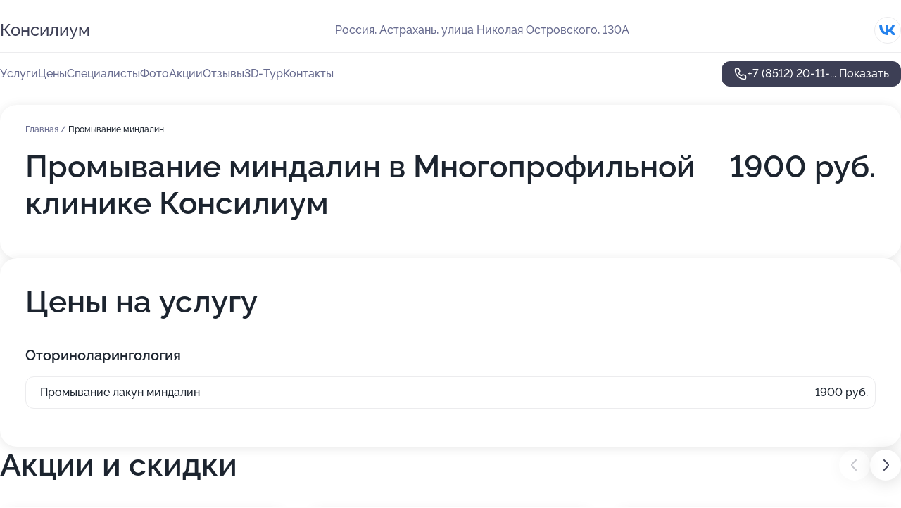

--- FILE ---
content_type: text/html; charset=utf-8
request_url: https://med-konsilium.ru/service/promyvanie_mindalin/
body_size: 27038
content:
<!DOCTYPE html>
<html lang="ru">
<head>
	<meta http-equiv="Content-Type" content="text/html; charset=utf-8">
	<meta name="viewport" content="width=device-width,maximum-scale=1,initial-scale=1,user-scalable=0">
	<meta name="format-detection" content="telephone=no">
	<meta name="theme-color" content="#3D3F55">
	<meta name="description" content="Информация о&#160;Многопрофильной клинике Консилиум на&#160;улице Николая Островского">
	<link rel="icon" type="image/png" href="/favicon.png">

	<title>Многопрофильная клиника Консилиум на&#160;улице Николая Островского</title>

	<link nonce="06M37WOj9cITenyKAixSYA5N" href="//med-konsilium.ru/build/lego2/lego2.css?v=ffAwWDmDuvY" rel="stylesheet" >

		<script type="application/ld+json">{"@context":"http:\/\/schema.org","@type":"https:\/\/schema.org\/MedicalBusiness","name":"\u041c\u043d\u043e\u0433\u043e\u043f\u0440\u043e\u0444\u0438\u043b\u044c\u043d\u0430\u044f \u043a\u043b\u0438\u043d\u0438\u043a\u0430 \u041a\u043e\u043d\u0441\u0438\u043b\u0438\u0443\u043c","address":{"@type":"PostalAddress","streetAddress":"\u0443\u043b\u0438\u0446\u0430 \u041d\u0438\u043a\u043e\u043b\u0430\u044f \u041e\u0441\u0442\u0440\u043e\u0432\u0441\u043a\u043e\u0433\u043e, 130\u0410","addressLocality":"\u0410\u0441\u0442\u0440\u0430\u0445\u0430\u043d\u044c"},"url":"https:\/\/med-konsilium.ru\/","contactPoint":{"@type":"ContactPoint","telephone":"+7\u00a0(8512)\u00a020-11-75","contactType":"customer service","areaServed":"RU","availableLanguage":"Russian"},"sameAs":["https:\/\/vk.com\/clinicaconsilium"],"image":"https:\/\/p1.zoon.ru\/preview\/7C6zg0_PFCypsqx9T8tE9w\/2400x1500x75\/1\/6\/8\/original_5556273b40c088927a8b4ee4_5b6822f2e8f65.jpg","aggregateRating":{"@type":"AggregateRating","ratingValue":4.8,"worstRating":1,"bestRating":5,"reviewCount":115}}</script>
		<script nonce="06M37WOj9cITenyKAixSYA5N">
		window.js_base = '/js.php';
	</script>

	</head>
<body >
	 <header id="header" class="header" data-organization-id="5556273b40c088927a8b4ee3">
	<div class="wrapper">
		<div class="header-container" data-uitest="lego-header-block">
			<div class="header-menu-activator" data-target="header-menu-activator">
				<span class="header-menu-activator__icon"></span>
			</div>

			<div class="header-title">
				<a href="/">					Консилиум
				</a>			</div>
			<div class="header-address text-3 text-secondary">Россия, Астрахань, улица Николая Островского, 130А</div>

						<div class="header-socials flex gap-8 icon icon--36" data-target="header-socials">
									<!--noindex-->
					<a href="https://vk.com/clinicaconsilium" data-category="vk_group" rel="nofollow" target="_blank">
						<svg class="svg-icons-vk_group" ><use xlink:href="/build/lego2/icons.svg?v=mwanYvUAAgQ#vk_group"></use></svg>
					</a>
					<!--/noindex-->
							</div>
					</div>

		<nav class="nav" data-target="header-nav" data-uitest="lego-navigation-block">
			<ul>
									<li data-target="header-services">
						<svg class="svg-icons-services" ><use xlink:href="/build/lego2/icons.svg?v=mwanYvUAAgQ#services"></use></svg>
						<a data-target="header-nav-link" href="https://med-konsilium.ru/services/" data-za="{&quot;ev_label&quot;:&quot;all_service&quot;}">Услуги</a>
					</li>
									<li data-target="header-prices">
						<svg class="svg-icons-prices" ><use xlink:href="/build/lego2/icons.svg?v=mwanYvUAAgQ#prices"></use></svg>
						<a data-target="header-nav-link" href="https://med-konsilium.ru/price/" data-za="{&quot;ev_label&quot;:&quot;price&quot;}">Цены</a>
					</li>
									<li data-target="header-specialists">
						<svg class="svg-icons-specialists" ><use xlink:href="/build/lego2/icons.svg?v=mwanYvUAAgQ#specialists"></use></svg>
						<a data-target="header-nav-link" href="https://med-konsilium.ru/#specialists" data-za="{&quot;ev_label&quot;:&quot;org_prof&quot;}">Специалисты</a>
					</li>
									<li data-target="header-photo">
						<svg class="svg-icons-photo" ><use xlink:href="/build/lego2/icons.svg?v=mwanYvUAAgQ#photo"></use></svg>
						<a data-target="header-nav-link" href="https://med-konsilium.ru/#photos" data-za="{&quot;ev_label&quot;:&quot;photos&quot;}">Фото</a>
					</li>
									<li data-target="header-offers">
						<svg class="svg-icons-offers" ><use xlink:href="/build/lego2/icons.svg?v=mwanYvUAAgQ#offers"></use></svg>
						<a data-target="header-nav-link" href="https://med-konsilium.ru/#offers" data-za="{&quot;ev_label&quot;:&quot;offer&quot;}">Акции</a>
					</li>
									<li data-target="header-reviews">
						<svg class="svg-icons-reviews" ><use xlink:href="/build/lego2/icons.svg?v=mwanYvUAAgQ#reviews"></use></svg>
						<a data-target="header-nav-link" href="https://med-konsilium.ru/#reviews" data-za="{&quot;ev_label&quot;:&quot;reviews&quot;}">Отзывы</a>
					</li>
									<li data-target="header-tour3d">
						<svg class="svg-icons-tour3d" ><use xlink:href="/build/lego2/icons.svg?v=mwanYvUAAgQ#tour3d"></use></svg>
						<a data-target="header-nav-link" href="https://med-konsilium.ru/#tour3d" data-za="{&quot;ev_label&quot;:&quot;tour3d&quot;}">3D-Тур</a>
					</li>
									<li data-target="header-contacts">
						<svg class="svg-icons-contacts" ><use xlink:href="/build/lego2/icons.svg?v=mwanYvUAAgQ#contacts"></use></svg>
						<a data-target="header-nav-link" href="https://med-konsilium.ru/#contacts" data-za="{&quot;ev_label&quot;:&quot;contacts&quot;}">Контакты</a>
					</li>
							</ul>

			<div class="header-controls">
				<div class="header-controls__wrapper">
					<a
	href="tel:+78512201175"
	class="phone-button button button--primary button--36 icon--20"
	data-phone="+7 (8512) 20-11-75"
	data-za="{&quot;ev_sourceType&quot;:&quot;&quot;,&quot;ev_sourceId&quot;:&quot;5556273b40c088927a8b4ee3.2724&quot;,&quot;object_type&quot;:&quot;organization&quot;,&quot;object_id&quot;:&quot;5556273b40c088927a8b4ee3.2724&quot;,&quot;ev_label&quot;:&quot;premium&quot;,&quot;ev_category&quot;:&quot;phone_o&quot;}">
	<svg class="svg-icons-phone" ><use xlink:href="/build/lego2/icons.svg?v=mwanYvUAAgQ#phone"></use></svg>
			<div data-target="show-phone-number">
			+7 (8512) 20-11-...
			<span data-target="phone-button-show">Показать</span>
		</div>
	</a>


									</div>

							</div>

			<div class="header-nav-address">
									<div class="header-block flex gap-12 icon icon--36" data-target="header-socials">
													<!--noindex-->
							<a href="https://vk.com/clinicaconsilium" data-category="vk_group" rel="nofollow" target="_blank">
								<svg class="svg-icons-vk_group" ><use xlink:href="/build/lego2/icons.svg?v=mwanYvUAAgQ#vk_group"></use></svg>
							</a>
							<!--/noindex-->
											</div>
				
				<div class="header-block text-3 text-center text-secondary">Россия, Астрахань, улица Николая Островского, 130А</div>
			</div>
		</nav>
	</div>
</header>
<div class="header-placeholder"></div>

<div class="contacts-panel" id="contacts-panel">
	

	<div class="contacts-panel-wrapper">
								<a href="tel:+78512201175" class="contacts-panel-icon" data-phone="+7 (8512) 20-11-75" data-za="{&quot;ev_sourceType&quot;:&quot;nav_panel&quot;,&quot;ev_sourceId&quot;:&quot;5556273b40c088927a8b4ee3.2724&quot;,&quot;object_type&quot;:&quot;organization&quot;,&quot;object_id&quot;:&quot;5556273b40c088927a8b4ee3.2724&quot;,&quot;ev_label&quot;:&quot;premium&quot;,&quot;ev_category&quot;:&quot;phone_o&quot;}">
				<svg class="svg-icons-phone_filled" ><use xlink:href="/build/lego2/icons.svg?v=mwanYvUAAgQ#phone_filled"></use></svg>
			</a>
						</div>
</div>

<script nonce="06M37WOj9cITenyKAixSYA5N" type="module">
	import { initContactsPanel } from '//med-konsilium.ru/build/lego2/lego2.js?v=At8PkRp6+qc';

	initContactsPanel(document.getElementById('contacts-panel'));
</script>


<script nonce="06M37WOj9cITenyKAixSYA5N" type="module">
	import { initHeader } from '//med-konsilium.ru/build/lego2/lego2.js?v=At8PkRp6+qc';

	initHeader(document.getElementById('header'));
</script>
 	<main class="main-container">
		<div class="wrapper section-wrapper">
			<div class="service-description__wrapper">
	<section class="service-description section-block">
		<div class="page-breadcrumbs">
			<div class="breadcrumbs">
			<span>
							<a href="https://med-konsilium.ru/">
					Главная
				</a>
						/		</span>
			<span class="active">
							Промывание миндалин
								</span>
	</div>

		</div>
					<script nonce="06M37WOj9cITenyKAixSYA5N" type="application/ld+json">{"@context":"http:\/\/schema.org","@type":"BreadcrumbList","itemListElement":[{"@type":"ListItem","position":1,"item":{"name":"\u0413\u043b\u0430\u0432\u043d\u0430\u044f","@id":"https:\/\/med-konsilium.ru\/"}}]}</script>
		
		<div class="service-description-title">
			<h1 class="page-title">Промывание миндалин в Многопрофильной клинике Консилиум</h1>
			<div class="service-description-title__price">
									<span class="service-description__price-label text-secondary">Цена:</span>
											1900
										руб.
							</div>
		</div>

		<div class="service-description__text collapse collapse--text-3">
			<div class="collapse__overflow">
				<div class="collapse__text"></div>
			</div>
		</div>
	</section>

		<section class="service-prices section-block">
		<h2 class="text-h2">Цены на услугу</h2>

		<ul class="service-prices-list">
							<li>
					<div class="service-prices-list__title">
						Оториноларингология
					</div>
					<div>
						<ul class="service-list-dish__items">
															<li class="service-list-dish service-list-dish--price">
									Промывание лакун миндалин
									<div class="service-list-dish__price">
																					1900 руб.
																			</div>
								</li>
													</ul>
					</div>
				</li>
					</ul>
	</section>
	</div>
<section class="offers" id="offers" data-uitest="lego-offers-block">
	<div class="section-block__title flex flex--sb">
		<h2 class="text-h2">
			Акции и скидки
		</h2>

		<div class="slider__navigation" data-target="slider-navigation">
			<button class="slider__control prev" data-target="slider-prev">
				<svg class="svg-icons-arrow" ><use xlink:href="/build/lego2/icons.svg?v=mwanYvUAAgQ#arrow"></use></svg>
			</button>
			<button class="slider__control next" data-target="slider-next">
				<svg class="svg-icons-arrow" ><use xlink:href="/build/lego2/icons.svg?v=mwanYvUAAgQ#arrow"></use></svg>
			</button>
		</div>
	</div>

	<div class="offers__list" data-target="slider-container">
		<div class="offers__slider swiper-wrapper">
							<div data-offer-id="6565f2651c94cb844a01348c" data-sid="6565f2651c94cb844a01348c.cd72" class="offers-item swiper-slide text-white">
					<img
						class="offers-item__image"
						src="https://p0.zoon.ru/3/4/6565e5afb7a87ba0d20c40a8_6565f23f7c84a0.34848851.jpg"
						loading="lazy"
						alt="">
					<div class="offers-item__container">
						<div class="text-5">Запишитесь на прием онлайн со скидкой 5%</div>
						<div class="offers-item__bottom">
							<div>
								<div>
									Срок действия
								</div>
								<div>Постоянная акция</div>
							</div>
							<button class="button offers-item__button button--36">Подробнее</button>
						</div>
					</div>
				</div>
							<div data-offer-id="68bac1c9b615ad1f0d04ee38" data-sid="68bac1c9b615ad1f0d04ee38.5bf6" class="offers-item swiper-slide text-white">
					<img
						class="offers-item__image"
						src="https://p0.zoon.ru/f/3/68bac1c9b615ad1f0d04ee38_68bac301756897.51040073.jpg"
						loading="lazy"
						alt="">
					<div class="offers-item__container">
						<div class="text-5">Обслуживание по полису дмс</div>
						<div class="offers-item__bottom">
							<div>
								<div>
									Срок действия
								</div>
								<div>Постоянная акция</div>
							</div>
							<button class="button offers-item__button button--36">Подробнее</button>
						</div>
					</div>
				</div>
							<div data-offer-id="68bac17acf2f8a49eb0ac936" data-sid="68bac17acf2f8a49eb0ac936.7f7a" class="offers-item swiper-slide text-white">
					<img
						class="offers-item__image"
						src="https://p1.zoon.ru/8/4/68bac17acf2f8a49eb0ac936_68bac1b4d6b306.01236824.jpg"
						loading="lazy"
						alt="">
					<div class="offers-item__container">
						<div class="text-5">Бесплатная зарядка для телефона на каждом этаже</div>
						<div class="offers-item__bottom">
							<div>
								<div>
									Срок действия
								</div>
								<div>Постоянная акция</div>
							</div>
							<button class="button offers-item__button button--36">Подробнее</button>
						</div>
					</div>
				</div>
							<div data-offer-id="68bac0ed5627dcf4f4092eb7" data-sid="68bac0ed5627dcf4f4092eb7.6ad0" class="offers-item swiper-slide text-white">
					<img
						class="offers-item__image"
						src="https://p1.zoon.ru/2/a/68bac0ed5627dcf4f4092eb7_68bac15d9f87d0.20545454.jpg"
						loading="lazy"
						alt="">
					<div class="offers-item__container">
						<div class="text-5">Отвар шиповника каждому пациенту после физиопроцедур</div>
						<div class="offers-item__bottom">
							<div>
								<div>
									Срок действия
								</div>
								<div>Постоянная акция</div>
							</div>
							<button class="button offers-item__button button--36">Подробнее</button>
						</div>
					</div>
				</div>
							<div data-offer-id="68babfb922b7972111016f83" data-sid="68babfb922b7972111016f83.5d78" class="offers-item swiper-slide text-white">
					<img
						class="offers-item__image"
						src="https://p0.zoon.ru/a/e/68babfb922b7972111016f83_68bac0713ef230.88424628.jpg"
						loading="lazy"
						alt="">
					<div class="offers-item__container">
						<div class="text-5">Рентген на современном оборудовании</div>
						<div class="offers-item__bottom">
							<div>
								<div>
									Срок действия
								</div>
								<div>Постоянная акция</div>
							</div>
							<button class="button offers-item__button button--36">Подробнее</button>
						</div>
					</div>
				</div>
							<div data-offer-id="68bac3126871ab243a040fde" data-sid="68bac3126871ab243a040fde.d63f" class="offers-item swiper-slide text-white">
					<img
						class="offers-item__image"
						src="https://p2.zoon.ru/3/8/68bac3126871ab243a040fde_68bac3cce6c0a2.48678104.jpg"
						loading="lazy"
						alt="">
					<div class="offers-item__container">
						<div class="text-5">Эндоскопия во сне. Быстро и безболезненно</div>
						<div class="offers-item__bottom">
							<div>
								<div>
									Срок действия
								</div>
								<div>Постоянная акция</div>
							</div>
							<button class="button offers-item__button button--36">Подробнее</button>
						</div>
					</div>
				</div>
											</div>

		<div class="slider__pagination" data-target="slider-pagination"></div>
	</div>
</section>
<script nonce="06M37WOj9cITenyKAixSYA5N" type="module">
	import { initOffers } from '//med-konsilium.ru/build/lego2/lego2.js?v=At8PkRp6+qc';

	const node = document.getElementById('offers');

	initOffers(node, { organizationId: '5556273b40c088927a8b4ee3' });
</script>
<section class="photo-section" id="photos" data-uitest="lego-gallery-block">
	<div class="section-block__title flex flex--sb">
		<h2 class="text-h2">Фотогалерея</h2>

					<div class="slider__navigation" data-target="slider-navigation">
				<button class="slider__control prev" data-target="slider-prev">
					<svg class="svg-icons-arrow" ><use xlink:href="/build/lego2/icons.svg?v=mwanYvUAAgQ#arrow"></use></svg>
				</button>
				<button class="slider__control next" data-target="slider-next">
					<svg class="svg-icons-arrow" ><use xlink:href="/build/lego2/icons.svg?v=mwanYvUAAgQ#arrow"></use></svg>
				</button>
			</div>
			</div>

	<div class="section-block__slider" data-target="slider-container" data-total="31" data-owner-type="organization" data-owner-id="5556273b40c088927a8b4ee3">
		<div class="photo-section__slider swiper-wrapper">
						<div class="photo-section__slide swiper-slide" data-id="5b6822f36458d211613a8ae7" data-target="photo-slide-item" data-index="0">
				<img src="https://p1.zoon.ru/preview/LbQOTuIqJnlEpns3lRJAHA/1200x800x85/1/6/8/original_5556273b40c088927a8b4ee4_5b6822f2e8f65.jpg" loading="lazy" alt="">
			</div>
						<div class="photo-section__slide swiper-slide" data-id="5b6823436458d216737507b7" data-target="photo-slide-item" data-index="1">
				<img src="https://p0.zoon.ru/preview/USxvQIB2d-4VI957KmTT3Q/1200x800x85/1/1/3/original_5556273b40c088927a8b4ee4_5b682342c6b1e.jpg" loading="lazy" alt="">
			</div>
						<div class="photo-section__slide swiper-slide" data-id="5b68230b6458d2143c5eeced" data-target="photo-slide-item" data-index="2">
				<img src="https://p1.zoon.ru/preview/udfmwumBFflHVG2z5HNg7w/1200x800x85/1/0/4/original_5556273b40c088927a8b4ee4_5b68230abc7f8.jpg" loading="lazy" alt="">
			</div>
						<div class="photo-section__slide swiper-slide" data-id="5b6823b26458d21162203644" data-target="photo-slide-item" data-index="3">
				<img src="https://p0.zoon.ru/preview/EYmVtTjiVddWAazgT6UIzQ/1200x800x85/1/2/e/original_5556273b40c088927a8b4ee4_5b6823b280b8e.jpg" loading="lazy" alt="">
			</div>
						<div class="photo-section__slide swiper-slide" data-id="5b6823b26458d212bb2bbf62" data-target="photo-slide-item" data-index="4">
				<img src="https://p0.zoon.ru/preview/gxQgWaWYTcbhPC6AUzRJbQ/1200x800x85/1/3/c/original_5556273b40c088927a8b4ee4_5b6823b24c0e3.jpg" loading="lazy" alt="">
			</div>
						<div class="photo-section__slide swiper-slide" data-id="5b6823516458d211613a8aff" data-target="photo-slide-item" data-index="5">
				<img src="https://p0.zoon.ru/preview/M2qUACqqSRGSGzR6QPi6vg/1200x800x85/1/2/6/original_5556273b40c088927a8b4ee4_5b68235192c8a.jpg" loading="lazy" alt="">
			</div>
						<div class="photo-section__slide swiper-slide" data-id="5b68235a6458d2116220363f" data-target="photo-slide-item" data-index="6">
				<img src="https://p0.zoon.ru/preview/BJ1GbMQI5cl0s-q6aYuN1g/1200x800x85/1/3/7/original_5556273b40c088927a8b4ee4_5b682359bdbbe.jpg" loading="lazy" alt="">
			</div>
						<div class="photo-section__slide swiper-slide" data-id="5b6823016458d216737507ab" data-target="photo-slide-item" data-index="7">
				<img src="https://p2.zoon.ru/preview/WSSXnSkCDJ2PY4VNS7tKuQ/533x800x85/1/b/d/original_5556273b40c088927a8b4ee4_5b682301b4064.jpg" loading="lazy" alt="">
			</div>
						<div class="photo-section__slide swiper-slide" data-id="5b68237b6458d21843208e66" data-target="photo-slide-item" data-index="8">
				<img src="https://p1.zoon.ru/preview/i8FfxLlHGVK-Bl8zjiZ6mw/1200x800x85/1/4/1/original_5556273b40c088927a8b4ee4_5b68237b37bac.jpg" loading="lazy" alt="">
			</div>
						<div class="photo-section__slide swiper-slide" data-id="5b6823436458d21644695ca5" data-target="photo-slide-item" data-index="9">
				<img src="https://p1.zoon.ru/preview/-DSJfH3cj9B7X6pxdo6-LQ/1200x800x85/1/5/a/original_5556273b40c088927a8b4ee4_5b6823432a54e.jpg" loading="lazy" alt="">
			</div>
						<div class="photo-section__slide swiper-slide" data-id="5b6823386458d211c9503059" data-target="photo-slide-item" data-index="10">
				<img src="https://p0.zoon.ru/preview/2rZEylYkGHF3avTZgRgLTg/1200x800x85/1/d/6/original_5556273b40c088927a8b4ee4_5b6823383b875.jpg" loading="lazy" alt="">
			</div>
						<div class="photo-section__slide swiper-slide" data-id="5b68230b6458d2100600ed05" data-target="photo-slide-item" data-index="11">
				<img src="https://p2.zoon.ru/preview/BKywdMrCEjb9EPAGptiU_A/1200x800x85/1/7/d/original_5556273b40c088927a8b4ee4_5b68230b23c0b.jpg" loading="lazy" alt="">
			</div>
						<div class="photo-section__slide swiper-slide" data-id="5b6822db6458d211c9503052" data-target="photo-slide-item" data-index="12">
				<img src="https://p1.zoon.ru/preview/QH-ZYQpTUhz1QqNQsy8mug/1200x800x85/1/0/e/original_5556273b40c088927a8b4ee4_5b6822db229f8.jpg" loading="lazy" alt="">
			</div>
						<div class="photo-section__slide swiper-slide" data-id="5b6822da6458d20faf09282a" data-target="photo-slide-item" data-index="13">
				<img src="https://p1.zoon.ru/preview/mNFm_yvHAKgLjsmRCXr24Q/1200x800x85/1/8/4/original_5556273b40c088927a8b4ee4_5b6822da2c16e.jpg" loading="lazy" alt="">
			</div>
						<div class="photo-section__slide swiper-slide" data-id="598989eaee420655303fbf73" data-target="photo-slide-item" data-index="14">
				<img src="https://p2.zoon.ru/preview/LyepbgAmKvIZB6E5hVW-gg/1201x800x85/1/7/5/original_5556273b40c088927a8b4ee4_598989ea04a69.jpg" loading="lazy" alt="">
			</div>
						<div class="photo-section__slide swiper-slide" data-id="598989ebee420654f1068030" data-target="photo-slide-item" data-index="15">
				<img src="https://p0.zoon.ru/preview/duuo4eVmKMPAbC4moeLLjg/1201x800x85/1/f/d/original_5556273b40c088927a8b4ee4_598989eb1651a.jpg" loading="lazy" alt="">
			</div>
						<div class="photo-section__slide swiper-slide" data-id="598989ecee420655303fbf79" data-target="photo-slide-item" data-index="16">
				<img src="https://p2.zoon.ru/preview/uvio2ekp2zt4K9XuhRTRPg/1201x800x85/1/8/e/original_5556273b40c088927a8b4ee4_598989ec6ca0d.jpg" loading="lazy" alt="">
			</div>
						<div class="photo-section__slide swiper-slide" data-id="5989648910c53a3e083fdd44" data-target="photo-slide-item" data-index="17">
				<img src="https://p2.zoon.ru/preview/aBXy_pBtf2PyjwU8WISe3Q/1199x800x85/1/2/c/original_5556273b40c088927a8b4ee4_59896489b8bc8.jpg" loading="lazy" alt="">
			</div>
						<div class="photo-section__slide swiper-slide" data-id="5989648810c53a3e1320a3bc" data-target="photo-slide-item" data-index="18">
				<img src="https://p2.zoon.ru/preview/YleiY0TaS0eroxpTxbevEw/1199x800x85/1/f/0/original_5556273b40c088927a8b4ee4_59896488b352f.jpg" loading="lazy" alt="">
			</div>
						<div class="photo-section__slide swiper-slide" data-id="5989648910c53a3e0f02ee6e" data-target="photo-slide-item" data-index="19">
				<img src="https://p1.zoon.ru/preview/zkcmpgqgyLOcn4XLd0xzcg/1199x800x85/1/8/4/original_5556273b40c088927a8b4ee4_59896489bfed1.jpg" loading="lazy" alt="">
			</div>
						<div class="photo-section__slide swiper-slide" data-id="5989648810c53a3e0a1fd2d7" data-target="photo-slide-item" data-index="20">
				<img src="https://p0.zoon.ru/preview/RuqBmMT_Y9uP_v-fO4sJvA/1199x800x85/1/f/0/original_5556273b40c088927a8b4ee4_5989648883bb8.jpg" loading="lazy" alt="">
			</div>
						<div class="photo-section__slide swiper-slide" data-id="5989648810c53a3e094bf440" data-target="photo-slide-item" data-index="21">
				<img src="https://p0.zoon.ru/preview/1S5YLvdtna8-uJEMDKT0eg/1199x800x85/1/e/c/original_5556273b40c088927a8b4ee4_59896488a97c2.jpg" loading="lazy" alt="">
			</div>
						<div class="photo-section__slide swiper-slide" data-id="61161ca85f767573aa52bada" data-target="photo-slide-item" data-index="22">
				<img src="https://p0.zoon.ru/preview/EMyAwlucqxIBaV320C4rWA/1200x800x85/1/d/f/original_5556273b40c088927a8b4ee4_61161ca8a6fcf.jpg" loading="lazy" alt="">
			</div>
						<div class="photo-section__slide swiper-slide" data-id="61161d6c06aded438f20fb46" data-target="photo-slide-item" data-index="23">
				<img src="https://p1.zoon.ru/preview/2IVPKBVu2MqSun6DS7GmFg/1199x800x85/1/0/4/original_5556273b40c088927a8b4ee4_61161d6c0a339.jpg" loading="lazy" alt="">
			</div>
						<div class="photo-section__slide swiper-slide" data-id="61161d9a6d6d196b671d1526" data-target="photo-slide-item" data-index="24">
				<img src="https://p1.zoon.ru/preview/57ltIacS42Gc-ChxRkHCjg/1199x800x85/1/2/3/original_5556273b40c088927a8b4ee4_61161d99b8d3b.jpg" loading="lazy" alt="">
			</div>
						<div class="photo-section__slide swiper-slide" data-id="61161dad43897d476a512bc1" data-target="photo-slide-item" data-index="25">
				<img src="https://p0.zoon.ru/preview/osac5STD0kbnjBj_eOJ1Cg/1199x800x85/1/7/5/original_5556273b40c088927a8b4ee4_61161dad6229f.jpg" loading="lazy" alt="">
			</div>
						<div class="photo-section__slide swiper-slide" data-id="61161e7a2612333f857651e8" data-target="photo-slide-item" data-index="26">
				<img src="https://p2.zoon.ru/preview/8KEJ5pxTH946RWgK1Lz87g/1199x800x85/1/c/f/original_5556273b40c088927a8b4ee4_61161e7a516d6.jpg" loading="lazy" alt="">
			</div>
						<div class="photo-section__slide swiper-slide" data-id="61161e845f051864dd6e7fe8" data-target="photo-slide-item" data-index="27">
				<img src="https://p0.zoon.ru/preview/mCP4ATzcyM83mNAhOXd-qQ/1200x800x85/1/5/a/original_5556273b40c088927a8b4ee4_61161e84bb8f5.jpg" loading="lazy" alt="">
			</div>
						<div class="photo-section__slide swiper-slide" data-id="61161e860b6c5068f61057e9" data-target="photo-slide-item" data-index="28">
				<img src="https://p2.zoon.ru/preview/4Dj1bZ6kOUoaHvg-CC1J3g/1199x800x85/1/0/e/original_5556273b40c088927a8b4ee4_61161e85c508a.jpg" loading="lazy" alt="">
			</div>
						<div class="photo-section__slide swiper-slide" data-id="61161e89319f313b4d28d60a" data-target="photo-slide-item" data-index="29">
				<img src="https://p2.zoon.ru/preview/gnQq2K_jmCHuTOLqsz8bZg/1203x800x85/1/a/1/original_5556273b40c088927a8b4ee4_61161e894b6bc.jpg" loading="lazy" alt="">
			</div>
						<div class="photo-section__slide swiper-slide" data-id="62c45977dfeecda3360629b8" data-target="photo-slide-item" data-index="30">
				<img src="https://p1.zoon.ru/preview/y8EoaR5HTZJUrPUMRtS98g/1202x800x85/1/0/2/original_5556273b40c088927a8b4ee4_62c45977263488.00242239.jpg" loading="lazy" alt="">
			</div>
					</div>
	</div>

	<div class="slider__pagination" data-target="slider-pagination"></div>
</section>

<script nonce="06M37WOj9cITenyKAixSYA5N" type="module">
	import { initPhotos } from '//med-konsilium.ru/build/lego2/lego2.js?v=At8PkRp6+qc';

	const node = document.getElementById('photos');
	initPhotos(node);
</script>
<section class="reviews-section section-block" id="reviews" data-uitest="lego-reviews-block">
	<div class="section-block__title flex flex--sb">
		<h2 class="text-h2">
			Отзывы
		</h2>

				<div class="slider__navigation" data-target="slider-navigation">
			<button class="slider__control prev" data-target="slider-prev">
				<svg class="svg-icons-arrow" ><use xlink:href="/build/lego2/icons.svg?v=mwanYvUAAgQ#arrow"></use></svg>
			</button>
			<button class="slider__control next" data-target="slider-next">
				<svg class="svg-icons-arrow" ><use xlink:href="/build/lego2/icons.svg?v=mwanYvUAAgQ#arrow"></use></svg>
			</button>
		</div>
			</div>

	<div class="reviews-section__list" data-target="slider-container">
		<div class="reviews-section__slider swiper-wrapper" data-target="review-section-slides">
							<div
	class="reviews-section-item swiper-slide "
	data-id="69418605283b0d971a088452"
	data-owner-id="5556273b40c088927a8b4ee3"
	data-target="review">
	<div  class="flex flex--center-y gap-12">
		<div class="reviews-section-item__avatar">
										<svg class="svg-icons-user" ><use xlink:href="/build/lego2/icons.svg?v=mwanYvUAAgQ#user"></use></svg>
					</div>
		<div class="reviews-section-item__head">
			<div class="reviews-section-item__head-top flex flex--center-y gap-16">
				<div class="flex flex--center-y gap-8">
										<div class="stars stars--16" style="--rating: 5">
						<div class="stars__rating">
							<div class="stars stars--filled"></div>
						</div>
					</div>
					<div class="reviews-section-item__mark text-3">
						5,0
					</div>
				</div>
											</div>

			<div class="reviews-section-item__name text-3 fade">
				Ксения Александровна
			</div>
		</div>
	</div>
					<div class="reviews-section-item__descr collapse collapse--text-2 mt-8">
			<div class="collapse__overflow">
				<div class="collapse__text">
																<div>
							<span class="reviews-section-item__text-title">Преимущества:</span> «Консилиум» в Астрахани — та клиника, где действительно лечат. Главное, что можно найти нужных и лучших специалистов! Профессионализм врачей, новейшее оборудование и человеческое отношение. После их комплексного подхода решены проблемы со здоровьем. Спасибо! Всем рекомендую.
						</div>
																<div>
							<span class="reviews-section-item__text-title">Недостатки:</span> Нет
						</div>
														</div>
			</div>
		</div>
			<div class="reviews-section-item__date text-2 text-secondary mt-8">
		16 декабря 2025 Отзыв взят с сайта Zoon.ru
	</div>
</div>

							<div
	class="reviews-section-item swiper-slide "
	data-id="691dec5c611dfc3f6600dc26"
	data-owner-id="5b553013588f1e798625cc4c"
	data-target="review">
	<div  class="flex flex--center-y gap-12">
		<div class="reviews-section-item__avatar">
										<svg class="svg-icons-user" ><use xlink:href="/build/lego2/icons.svg?v=mwanYvUAAgQ#user"></use></svg>
					</div>
		<div class="reviews-section-item__head">
			<div class="reviews-section-item__head-top flex flex--center-y gap-16">
				<div class="flex flex--center-y gap-8">
										<div class="stars stars--16" style="--rating: 5">
						<div class="stars__rating">
							<div class="stars stars--filled"></div>
						</div>
					</div>
					<div class="reviews-section-item__mark text-3">
						5,0
					</div>
				</div>
											</div>

			<div class="reviews-section-item__name text-3 fade">
				Юлия Гурьева
			</div>
		</div>
	</div>
					<div class="reviews-section-item__descr collapse collapse--text-2 mt-8">
			<div class="collapse__overflow">
				<div class="collapse__text">
																<div>
							<span class="reviews-section-item__text-title">Преимущества:</span> Клиника давно имеет положительную  репутацию  в городе. Мое посещение клиники оставило максимально приятные впечатления. Все на высоком уровне: оформление в регистратуре, прием, обследования. Современная клиника с хорошим оборудованием и лучшими врачами. Удобная запись, нет очередей. Благодарю врача  Творогову А. Р. за внимательный и комфортный приём, проведённые процедуры и назначения! Лучшая клиника в Астрахани !
						</div>
																<div>
							<span class="reviews-section-item__text-title">Недостатки:</span> Недостатков не заметила, только плюсы
						</div>
														</div>
			</div>
		</div>
			<div class="reviews-section-item__date text-2 text-secondary mt-8">
		19 ноября 2025 Отзыв взят с сайта Zoon.ru
	</div>
</div>

							<div
	class="reviews-section-item swiper-slide "
	data-id="68e40cfbae1fe4dc8b05edc6"
	data-owner-id="5556273b40c088927a8b4ee3"
	data-target="review">
	<div  class="flex flex--center-y gap-12">
		<div class="reviews-section-item__avatar">
										<svg class="svg-icons-user" ><use xlink:href="/build/lego2/icons.svg?v=mwanYvUAAgQ#user"></use></svg>
					</div>
		<div class="reviews-section-item__head">
			<div class="reviews-section-item__head-top flex flex--center-y gap-16">
				<div class="flex flex--center-y gap-8">
										<div class="stars stars--16" style="--rating: 5">
						<div class="stars__rating">
							<div class="stars stars--filled"></div>
						</div>
					</div>
					<div class="reviews-section-item__mark text-3">
						5,0
					</div>
				</div>
											</div>

			<div class="reviews-section-item__name text-3 fade">
				Анна Шагиева
			</div>
		</div>
	</div>
					<div class="reviews-section-item__descr collapse collapse--text-2 mt-8">
			<div class="collapse__overflow">
				<div class="collapse__text">
																<div>
							<span class="reviews-section-item__text-title">Преимущества:</span> Клиника Консилиум мне очень нравится. Можно записаться на удобное время и не сидеть долго в очереди в отличии от обычной поликлиники. Очень грамотные, внимательные доктора.
						</div>
																<div>
							<span class="reviews-section-item__text-title">Недостатки:</span> Дороговато. Для пенсионеров можно сделать скидки.
						</div>
																<div>
							<span class="reviews-section-item__text-title">Комментарий:</span>
							На ресепшене приветливые девочки всё объяснят, подскажут.
Идеальная чистота. Светлые , просторные кабинеты.
						</div>
									</div>
			</div>
		</div>
			<div class="reviews-section-item__date text-2 text-secondary mt-8">
		6 октября 2025 Отзыв взят с сайта Zoon.ru
	</div>
</div>

							<div
	class="reviews-section-item swiper-slide "
	data-id="685143ec0977235f410fd786"
	data-owner-id="5556273b40c088927a8b4ee3"
	data-target="review">
	<div  class="flex flex--center-y gap-12">
		<div class="reviews-section-item__avatar">
										<svg class="svg-icons-user" ><use xlink:href="/build/lego2/icons.svg?v=mwanYvUAAgQ#user"></use></svg>
					</div>
		<div class="reviews-section-item__head">
			<div class="reviews-section-item__head-top flex flex--center-y gap-16">
				<div class="flex flex--center-y gap-8">
										<div class="stars stars--16" style="--rating: 5">
						<div class="stars__rating">
							<div class="stars stars--filled"></div>
						</div>
					</div>
					<div class="reviews-section-item__mark text-3">
						5,0
					</div>
				</div>
											</div>

			<div class="reviews-section-item__name text-3 fade">
				Вера С
			</div>
		</div>
	</div>
					<div class="reviews-section-item__descr collapse collapse--text-2 mt-8">
			<div class="collapse__overflow">
				<div class="collapse__text">
																<div>
							<span class="reviews-section-item__text-title">Преимущества:</span> Замечательная Клиника! Внимательный персонал, всегда очень чисто.  При записи к врачу или на процедуры подберут самое удобное время, с учетом занятости. Все врачи высоко квалифицированные специалисты, помогут, быстро окажут необходимую помощь. Отдельно хочу отменить врача-гинеколога Косян К. Л. , дерматолога Меснянкину О. А. Большое спасибо всем девочкам на ресепшене. Всем рекомендую эту клинику
						</div>
																			</div>
			</div>
		</div>
			<div class="reviews-section-item__date text-2 text-secondary mt-8">
		17 июня 2025 Отзыв взят с сайта Zoon.ru
	</div>
</div>

							<div
	class="reviews-section-item swiper-slide "
	data-id="680b702eecdf98e7760f6095"
	data-owner-id="625f9b0a13b2dec5f80a9e81"
	data-target="review">
	<div  class="flex flex--center-y gap-12">
		<div class="reviews-section-item__avatar">
										<svg class="svg-icons-user" ><use xlink:href="/build/lego2/icons.svg?v=mwanYvUAAgQ#user"></use></svg>
					</div>
		<div class="reviews-section-item__head">
			<div class="reviews-section-item__head-top flex flex--center-y gap-16">
				<div class="flex flex--center-y gap-8">
										<div class="stars stars--16" style="--rating: 5">
						<div class="stars__rating">
							<div class="stars stars--filled"></div>
						</div>
					</div>
					<div class="reviews-section-item__mark text-3">
						5,0
					</div>
				</div>
											</div>

			<div class="reviews-section-item__name text-3 fade">
				Евгения Гранд
			</div>
		</div>
	</div>
					<div class="reviews-section-item__descr collapse collapse--text-2 mt-8">
			<div class="collapse__overflow">
				<div class="collapse__text">
																<div>
							<span class="reviews-section-item__text-title">Преимущества:</span> Атмосфера и персонал
						</div>
																<div>
							<span class="reviews-section-item__text-title">Недостатки:</span> Не выявила
						</div>
																<div>
							<span class="reviews-section-item__text-title">Комментарий:</span>
							Приходила на чистку. Осталась довольна. Врач Пахомова профессионал своего дела. Я следую теперь все ее рекомендациям. Огромное спасибо за заботу о нашем здоровье
						</div>
									</div>
			</div>
		</div>
			<div class="reviews-section-item__date text-2 text-secondary mt-8">
		25 апреля 2025 Отзыв взят с сайта Zoon.ru
	</div>
</div>

							<div
	class="reviews-section-item swiper-slide "
	data-id="67d83f833bdac05478079548"
	data-owner-id="5e92dd1358c7752a041f7d8e"
	data-target="review">
	<div  class="flex flex--center-y gap-12">
		<div class="reviews-section-item__avatar">
										<svg class="svg-icons-user" ><use xlink:href="/build/lego2/icons.svg?v=mwanYvUAAgQ#user"></use></svg>
					</div>
		<div class="reviews-section-item__head">
			<div class="reviews-section-item__head-top flex flex--center-y gap-16">
				<div class="flex flex--center-y gap-8">
										<div class="stars stars--16" style="--rating: 5">
						<div class="stars__rating">
							<div class="stars stars--filled"></div>
						</div>
					</div>
					<div class="reviews-section-item__mark text-3">
						5,0
					</div>
				</div>
											</div>

			<div class="reviews-section-item__name text-3 fade">
				Юлия 
			</div>
		</div>
	</div>
					<div class="reviews-section-item__descr collapse collapse--text-2 mt-8">
			<div class="collapse__overflow">
				<div class="collapse__text">
					Обращалась к специалисту и сама и с ребенком. 
У меня в силу профессии часто пропадает голос, а насморк перерастает в гайморит. Было выписано адекватное и быстро действующее лечение, даны рекомендации для профилактики.
У ребенка аденоиды, так же начали лечение и поддерживающую терапию под руководством этого доктора. 
Очень приятный и грамотный специалист!
				</div>
			</div>
		</div>
			<div class="reviews-section-item__date text-2 text-secondary mt-8">
		17 марта 2025 Отзыв взят с сайта Zoon.ru
	</div>
</div>

							<div
	class="reviews-section-item swiper-slide "
	data-id="67a2334d39e645cb910ddf4c"
	data-owner-id="5e85fafab56ffa2cd95e8265"
	data-target="review">
	<div  class="flex flex--center-y gap-12">
		<div class="reviews-section-item__avatar">
										<svg class="svg-icons-user" ><use xlink:href="/build/lego2/icons.svg?v=mwanYvUAAgQ#user"></use></svg>
					</div>
		<div class="reviews-section-item__head">
			<div class="reviews-section-item__head-top flex flex--center-y gap-16">
				<div class="flex flex--center-y gap-8">
										<div class="stars stars--16" style="--rating: 5">
						<div class="stars__rating">
							<div class="stars stars--filled"></div>
						</div>
					</div>
					<div class="reviews-section-item__mark text-3">
						5,0
					</div>
				</div>
											</div>

			<div class="reviews-section-item__name text-3 fade">
				АННА
			</div>
		</div>
	</div>
					<div class="reviews-section-item__descr collapse collapse--text-2 mt-8">
			<div class="collapse__overflow">
				<div class="collapse__text">
																<div>
							<span class="reviews-section-item__text-title">Преимущества:</span> Замечательная клиника! Организация  оказания помощи на высшем уровне :самое передовое оборудование и профессионализм сотрудников делают пребывание очень приятным!Огромное спасибо врачу Каменской Анне Анатольевна за прекрасный приём и быстро решение моей проблемы!
						</div>
																<div>
							<span class="reviews-section-item__text-title">Недостатки:</span> Нет
						</div>
																<div>
							<span class="reviews-section-item__text-title">Комментарий:</span>
							Процветания клинике и хорошего настроения её сотрудникам!
						</div>
									</div>
			</div>
		</div>
			<div class="reviews-section-item__date text-2 text-secondary mt-8">
		4 февраля 2025 Отзыв взят с сайта Zoon.ru
	</div>
</div>

							<div
	class="reviews-section-item swiper-slide "
	data-id="67926aa7672d5f2d260a3f81"
	data-owner-id="5556273b40c088927a8b4ee3"
	data-target="review">
	<div  class="flex flex--center-y gap-12">
		<div class="reviews-section-item__avatar">
										<svg class="svg-icons-user" ><use xlink:href="/build/lego2/icons.svg?v=mwanYvUAAgQ#user"></use></svg>
					</div>
		<div class="reviews-section-item__head">
			<div class="reviews-section-item__head-top flex flex--center-y gap-16">
				<div class="flex flex--center-y gap-8">
										<div class="stars stars--16" style="--rating: 5">
						<div class="stars__rating">
							<div class="stars stars--filled"></div>
						</div>
					</div>
					<div class="reviews-section-item__mark text-3">
						5,0
					</div>
				</div>
											</div>

			<div class="reviews-section-item__name text-3 fade">
				Наталия Тихонова
			</div>
		</div>
	</div>
					<div class="reviews-section-item__descr collapse collapse--text-2 mt-8">
			<div class="collapse__overflow">
				<div class="collapse__text">
																<div>
							<span class="reviews-section-item__text-title">Преимущества:</span> Хочу выразить огромную благодарность врачу-эндокринологу Рий Анне Анатольевне, которая оказала мне неоценимую помощь в лечении заболевания щитовидной железы. С первого момента нашего знакомства стало понятно, что я попала к настоящему профессионалу своего дела. Доктор внимательно выслушала все мои жалобы, задала необходимые вопросы и провела тщательное пальпирование области щитовидки. Благодаря её глубоким знаниям и опыту, был поставлен точный диагноз и назначено эффективное лечение.

Особо хочется отметить, что Анна Анатольевна обладает удивительным чувством юмора и тактом, что делает общение с ней лёгким и приятным. Она смогла объяснить сложные медицинские термины простым языком, а также успокоить меня.Врач  уделила мне  максимум внимания и времени, что очень ценно в наше время.

Благодарю за высокий уровень профессионализма, чуткость и индивидуальный подход!
						</div>
																<div>
							<span class="reviews-section-item__text-title">Недостатки:</span> Недостатков нет
						</div>
																<div>
							<span class="reviews-section-item__text-title">Комментарий:</span>
							В клинике &quot;Консилиум&quot; очень приятно находиться, здесь очень уютно. Сразу чувствуется, что тебя здесь ждали и тебе очень рады! Замечательный, доброжелательный персонал!
Успехов вам и процветания ✴️✴️✴️
						</div>
									</div>
			</div>
		</div>
			<div class="reviews-section-item__date text-2 text-secondary mt-8">
		23 января 2025 Отзыв взят с сайта Zoon.ru
	</div>
</div>

							<div
	class="reviews-section-item swiper-slide "
	data-id="676d07e230ee3a28820bfe66"
	data-owner-id="5e92dde058c7752a041f8048"
	data-target="review">
	<div  class="flex flex--center-y gap-12">
		<div class="reviews-section-item__avatar">
										<svg class="svg-icons-user" ><use xlink:href="/build/lego2/icons.svg?v=mwanYvUAAgQ#user"></use></svg>
					</div>
		<div class="reviews-section-item__head">
			<div class="reviews-section-item__head-top flex flex--center-y gap-16">
				<div class="flex flex--center-y gap-8">
										<div class="stars stars--16" style="--rating: 1">
						<div class="stars__rating">
							<div class="stars stars--filled"></div>
						</div>
					</div>
					<div class="reviews-section-item__mark text-3">
						1,0
					</div>
				</div>
											</div>

			<div class="reviews-section-item__name text-3 fade">
				Наталья
			</div>
		</div>
	</div>
					<div class="reviews-section-item__descr collapse collapse--text-2 mt-8">
			<div class="collapse__overflow">
				<div class="collapse__text">
					Не понравилось абсолютно. Заплатила 3800 за то, что &quot;врач&quot; молча  послушала, не ответила ни на один вопрос, сама не задала ни одного вопроса,  назвала мою проблему со страхом перед врачами (ипохондрии) клаустрофобией и выписала пилюли от тревожности. Попрощалась со словами- заходите ,если пилюли не помогут. Это из разряда- если у вас есть лишние 4000р, тогда мы ждем вас посидеть в кресле нашего психотерапевта. Никогда больше к этому врачу не пойду.
				</div>
			</div>
		</div>
			<div class="reviews-section-item__date text-2 text-secondary mt-8">
		26 декабря 2024 Отзыв взят с сайта Zoon.ru
	</div>
</div>

							<div
	class="reviews-section-item swiper-slide "
	data-id="67582badbbcd7f14510d01bb"
	data-owner-id="5556273b40c088927a8b4ee3"
	data-target="review">
	<div  class="flex flex--center-y gap-12">
		<div class="reviews-section-item__avatar">
										<svg class="svg-icons-user" ><use xlink:href="/build/lego2/icons.svg?v=mwanYvUAAgQ#user"></use></svg>
					</div>
		<div class="reviews-section-item__head">
			<div class="reviews-section-item__head-top flex flex--center-y gap-16">
				<div class="flex flex--center-y gap-8">
										<div class="stars stars--16" style="--rating: 5">
						<div class="stars__rating">
							<div class="stars stars--filled"></div>
						</div>
					</div>
					<div class="reviews-section-item__mark text-3">
						5,0
					</div>
				</div>
											</div>

			<div class="reviews-section-item__name text-3 fade">
				Екатерина
			</div>
		</div>
	</div>
					<div class="reviews-section-item__descr collapse collapse--text-2 mt-8">
			<div class="collapse__overflow">
				<div class="collapse__text">
					Моя первая встреча с клиникой «Консилиум» оставила исключительно приятное впечатление.  Сразу же бросается в глаза безупречная чистота – это создает комфортную и располагающую атмосферу.  Персонал  встретил меня с улыбкой и доброжелательностью;  чувствовалось искреннее желание помочь и обеспечить максимальный комфорт на протяжении всего визита.  Никакой грубости или невнимательности – только вежливость и забота.

Я пришла на прием к гинекологу Шрамковой Ирине Алексеевне.  Хочу отметить её профессионализм и чуткое отношение к пациентам.  Врач подробно рассказала о всех этапах подготовки к беременности,  аккуратно провела осмотр и дала исчерпывающие рекомендации,  включая  назначение необходимых анализов и составление детального плана подготовки.  Ирина Алексеевна не только высококвалифицированный специалист, но и действительно чудесная женщина –  с ней легко и приятно общаться, что очень важно, особенно когда речь идет о таких интимных вопросах, как планирование беременности.

В целом, посещение клиники «Консилиум» оставило у меня самые позитивные эмоции.  Чистота, дружелюбная атмосфера и высокий профессионализм врачей – это то, что  заслуживает  высокой оценки.  Я  определенно буду рекомендовать эту клинику своим знакомым и с удовольствием обращусь сюда снова.
				</div>
			</div>
		</div>
			<div class="reviews-section-item__date text-2 text-secondary mt-8">
		10 декабря 2024 Отзыв взят с сайта Zoon.ru
	</div>
</div>

							<div
	class="reviews-section-item swiper-slide "
	data-id="67050a38551510dafb0c634b"
	data-owner-id="618a53164317e14dce2a6e8c"
	data-target="review">
	<div  class="flex flex--center-y gap-12">
		<div class="reviews-section-item__avatar">
										<svg class="svg-icons-user" ><use xlink:href="/build/lego2/icons.svg?v=mwanYvUAAgQ#user"></use></svg>
					</div>
		<div class="reviews-section-item__head">
			<div class="reviews-section-item__head-top flex flex--center-y gap-16">
				<div class="flex flex--center-y gap-8">
										<div class="stars stars--16" style="--rating: 5">
						<div class="stars__rating">
							<div class="stars stars--filled"></div>
						</div>
					</div>
					<div class="reviews-section-item__mark text-3">
						5,0
					</div>
				</div>
											</div>

			<div class="reviews-section-item__name text-3 fade">
				Ольга
			</div>
		</div>
	</div>
					<div class="reviews-section-item__descr collapse collapse--text-2 mt-8">
			<div class="collapse__overflow">
				<div class="collapse__text">
					Отличный врач, делала фгдс, очень переживала. Успокоил, быстро, профессионально посмотрел. Однозначно рекомендую, отличный специалист.
				</div>
			</div>
		</div>
			<div class="reviews-section-item__date text-2 text-secondary mt-8">
		8 октября 2024 Отзыв взят с сайта Zoon.ru
	</div>
</div>

							<div
	class="reviews-section-item swiper-slide "
	data-id="66f161fc7069d63a45084141"
	data-owner-id="5e92dd1358c7752a041f7d8e"
	data-target="review">
	<div  class="flex flex--center-y gap-12">
		<div class="reviews-section-item__avatar">
										<svg class="svg-icons-user" ><use xlink:href="/build/lego2/icons.svg?v=mwanYvUAAgQ#user"></use></svg>
					</div>
		<div class="reviews-section-item__head">
			<div class="reviews-section-item__head-top flex flex--center-y gap-16">
				<div class="flex flex--center-y gap-8">
										<div class="stars stars--16" style="--rating: ">
						<div class="stars__rating">
							<div class="stars stars--filled"></div>
						</div>
					</div>
					<div class="reviews-section-item__mark text-3">
						0,0
					</div>
				</div>
											</div>

			<div class="reviews-section-item__name text-3 fade">
				Маргарита
			</div>
		</div>
	</div>
					<div class="reviews-section-item__descr collapse collapse--text-2 mt-8">
			<div class="collapse__overflow">
				<div class="collapse__text">
					Хотела бы выразить огромную благодарность лучшему специалисту своего дела ЗЕНЬКОВОЙ ТАТЬЯНЕ МИХАЙЛОВНЕ ! 
Врач с большой буквы. Мне очень понравилось , что врач не только спокойно выслушала, но и легко нашла подход к ребенку . Все подробно объяснила, ответила на все интересующие вопросы. Все четко и по делу. Татьяна Михайловна не только компетентна в своей работе , но и обладает добрым сердцем, а главное находит грамотный подход к проблеме. Очень рекомендую данного СПЕЦИАЛИСТА!!! 
Данную клинику посетили впервые и данный визжит оставил только благодарное впечатление. 
Огромное спасибо ВРАЧУ ЗЕНЬКОВОЙ Т.М. , а так же спасибо всем работникам этой клиники !
				</div>
			</div>
		</div>
			<div class="reviews-section-item__date text-2 text-secondary mt-8">
		23 сентября 2024 Отзыв взят с сайта Zoon.ru
	</div>
</div>

							<div
	class="reviews-section-item swiper-slide "
	data-id="66b5a9fbd4633c35ac0d6ac4"
	data-owner-id="5556273b40c088927a8b4ee3"
	data-target="review">
	<div  class="flex flex--center-y gap-12">
		<div class="reviews-section-item__avatar">
										<svg class="svg-icons-user" ><use xlink:href="/build/lego2/icons.svg?v=mwanYvUAAgQ#user"></use></svg>
					</div>
		<div class="reviews-section-item__head">
			<div class="reviews-section-item__head-top flex flex--center-y gap-16">
				<div class="flex flex--center-y gap-8">
										<div class="stars stars--16" style="--rating: ">
						<div class="stars__rating">
							<div class="stars stars--filled"></div>
						</div>
					</div>
					<div class="reviews-section-item__mark text-3">
						0,0
					</div>
				</div>
											</div>

			<div class="reviews-section-item__name text-3 fade">
				Юлия
			</div>
		</div>
	</div>
					<div class="reviews-section-item__descr collapse collapse--text-2 mt-8">
			<div class="collapse__overflow">
				<div class="collapse__text">
					Доброго дня! Была на приеме у Анны Анатольевны Заяц . Деликатностность врача и бережное отношение к пациенту то что меня с первых минут расположило. А когда врач осмотрела меня и дала рекомендации по моей проблеме, я решила что теперь дальнейшее лечение только в Консилиуме. Я довольна оказанными услугами.
				</div>
			</div>
		</div>
			<div class="reviews-section-item__date text-2 text-secondary mt-8">
		9 августа 2024 Отзыв взят с сайта Zoon.ru
	</div>
</div>

							<div
	class="reviews-section-item swiper-slide "
	data-id="668fd34f0dd6005a300f1240"
	data-owner-id="65392e51146d0fc3c00afb21"
	data-target="review">
	<div  class="flex flex--center-y gap-12">
		<div class="reviews-section-item__avatar">
										<svg class="svg-icons-user" ><use xlink:href="/build/lego2/icons.svg?v=mwanYvUAAgQ#user"></use></svg>
					</div>
		<div class="reviews-section-item__head">
			<div class="reviews-section-item__head-top flex flex--center-y gap-16">
				<div class="flex flex--center-y gap-8">
										<div class="stars stars--16" style="--rating: ">
						<div class="stars__rating">
							<div class="stars stars--filled"></div>
						</div>
					</div>
					<div class="reviews-section-item__mark text-3">
						0,0
					</div>
				</div>
											</div>

			<div class="reviews-section-item__name text-3 fade">
				Алина
			</div>
		</div>
	</div>
					<div class="reviews-section-item__descr collapse collapse--text-2 mt-8">
			<div class="collapse__overflow">
				<div class="collapse__text">
					Была на приеме у Мединской Анны Васильевны. Прекрасный врач, грамотный и внимательный. На приеме чувствовала себя комфортно, довольна оказанными медуслугами.
				</div>
			</div>
		</div>
			<div class="reviews-section-item__date text-2 text-secondary mt-8">
		11 июля 2024 Отзыв взят с сайта Zoon.ru
	</div>
</div>

							<div
	class="reviews-section-item swiper-slide "
	data-id="6672bf08cf635426de05a2f2"
	data-owner-id="5556273b40c088927a8b4ee3"
	data-target="review">
	<div  class="flex flex--center-y gap-12">
		<div class="reviews-section-item__avatar">
										<svg class="svg-icons-user" ><use xlink:href="/build/lego2/icons.svg?v=mwanYvUAAgQ#user"></use></svg>
					</div>
		<div class="reviews-section-item__head">
			<div class="reviews-section-item__head-top flex flex--center-y gap-16">
				<div class="flex flex--center-y gap-8">
										<div class="stars stars--16" style="--rating: ">
						<div class="stars__rating">
							<div class="stars stars--filled"></div>
						</div>
					</div>
					<div class="reviews-section-item__mark text-3">
						0,0
					</div>
				</div>
											</div>

			<div class="reviews-section-item__name text-3 fade">
				Инесса
			</div>
		</div>
	</div>
					<div class="reviews-section-item__descr collapse collapse--text-2 mt-8">
			<div class="collapse__overflow">
				<div class="collapse__text">
					Отличная просторная клиника ) 
Очень много специалистов 💪
Отличное оборудование
				</div>
			</div>
		</div>
			<div class="reviews-section-item__date text-2 text-secondary mt-8">
		19 июня 2024, отредактирован 21 июня 2024 в 7:31 Отзыв взят с сайта Zoon.ru
	</div>
</div>

							<div
	class="reviews-section-item swiper-slide "
	data-id="664c33c96f0eb29dae0c337c"
	data-owner-id="5556273b40c088927a8b4ee3"
	data-target="review">
	<div  class="flex flex--center-y gap-12">
		<div class="reviews-section-item__avatar">
										<svg class="svg-icons-user" ><use xlink:href="/build/lego2/icons.svg?v=mwanYvUAAgQ#user"></use></svg>
					</div>
		<div class="reviews-section-item__head">
			<div class="reviews-section-item__head-top flex flex--center-y gap-16">
				<div class="flex flex--center-y gap-8">
										<div class="stars stars--16" style="--rating: ">
						<div class="stars__rating">
							<div class="stars stars--filled"></div>
						</div>
					</div>
					<div class="reviews-section-item__mark text-3">
						0,0
					</div>
				</div>
											</div>

			<div class="reviews-section-item__name text-3 fade">
				Маргарита
			</div>
		</div>
	</div>
					<div class="reviews-section-item__descr collapse collapse--text-2 mt-8">
			<div class="collapse__overflow">
				<div class="collapse__text">
					Посещаю клинику «Консилиум» уже более 7 лет. Здесь самые профессиональные врачи, уже была у гинеколога Самсоновой Л.Г, Лора Зеньковой, дерматолога Рябова, гастроэнтеролога Шабановой, уролога Нерсесяна, узиста Царевской. Все очень крутые специалисты своего дела👍🏼
				</div>
			</div>
		</div>
			<div class="reviews-section-item__date text-2 text-secondary mt-8">
		21 мая 2024 Отзыв взят с сайта Zoon.ru
	</div>
</div>

							<div
	class="reviews-section-item swiper-slide "
	data-id="660ba05d32a39b8e160c824d"
	data-owner-id="5556273b40c088927a8b4ee3"
	data-target="review">
	<div  class="flex flex--center-y gap-12">
		<div class="reviews-section-item__avatar">
										<svg class="svg-icons-user" ><use xlink:href="/build/lego2/icons.svg?v=mwanYvUAAgQ#user"></use></svg>
					</div>
		<div class="reviews-section-item__head">
			<div class="reviews-section-item__head-top flex flex--center-y gap-16">
				<div class="flex flex--center-y gap-8">
										<div class="stars stars--16" style="--rating: ">
						<div class="stars__rating">
							<div class="stars stars--filled"></div>
						</div>
					</div>
					<div class="reviews-section-item__mark text-3">
						0,0
					</div>
				</div>
											</div>

			<div class="reviews-section-item__name text-3 fade">
				Марина
			</div>
		</div>
	</div>
					<div class="reviews-section-item__descr collapse collapse--text-2 mt-8">
			<div class="collapse__overflow">
				<div class="collapse__text">
					В феврале я побывала на приеме у врача-гинеколога Анны Васильевны Мединской. Более внимательного и чуткого доктора я не встречала. Анна Васильевна детально  провела профилактический осмотр, задала все необходимые вопросы и дала важные рекомендации. Сразу чувствовался  грамотный, профессиональный подход. Хочу выразить благодарность Анне Васильевне и клинике «Консилиум» за таких прекрасных специалистов!
				</div>
			</div>
		</div>
			<div class="reviews-section-item__date text-2 text-secondary mt-8">
		2 апреля 2024 Отзыв взят с сайта Zoon.ru
	</div>
</div>

							<div
	class="reviews-section-item swiper-slide "
	data-id="66069914877a668bc10ff0d3"
	data-owner-id="5e92dde058c7752a041f8048"
	data-target="review">
	<div  class="flex flex--center-y gap-12">
		<div class="reviews-section-item__avatar">
										<svg class="svg-icons-user" ><use xlink:href="/build/lego2/icons.svg?v=mwanYvUAAgQ#user"></use></svg>
					</div>
		<div class="reviews-section-item__head">
			<div class="reviews-section-item__head-top flex flex--center-y gap-16">
				<div class="flex flex--center-y gap-8">
										<div class="stars stars--16" style="--rating: 1">
						<div class="stars__rating">
							<div class="stars stars--filled"></div>
						</div>
					</div>
					<div class="reviews-section-item__mark text-3">
						1,0
					</div>
				</div>
											</div>

			<div class="reviews-section-item__name text-3 fade">
				Марина
			</div>
		</div>
	</div>
					<div class="reviews-section-item__descr collapse collapse--text-2 mt-8">
			<div class="collapse__overflow">
				<div class="collapse__text">
					Мне не понравился психотерапевт Гришина Е.И очень равнодушная, вздыхала на приеме, разговаривала по телефону и сказала как я устала с вами, с вами тяжело. Ничем не помогла. Не советую. Только время потеряете. Равнодушна,
 холодна, эмпатии вообще нет. И этот человек работает с людьми.
				</div>
			</div>
		</div>
			<div class="reviews-section-item__date text-2 text-secondary mt-8">
		29 марта 2024 Отзыв взят с сайта Zoon.ru
	</div>
</div>

							<div
	class="reviews-section-item swiper-slide "
	data-id="65d456e45266b84bd1005b92"
	data-owner-id="637f7957b6713fb72a0b4dc2"
	data-target="review">
	<div  class="flex flex--center-y gap-12">
		<div class="reviews-section-item__avatar">
										<svg class="svg-icons-user" ><use xlink:href="/build/lego2/icons.svg?v=mwanYvUAAgQ#user"></use></svg>
					</div>
		<div class="reviews-section-item__head">
			<div class="reviews-section-item__head-top flex flex--center-y gap-16">
				<div class="flex flex--center-y gap-8">
										<div class="stars stars--16" style="--rating: 0">
						<div class="stars__rating">
							<div class="stars stars--filled"></div>
						</div>
					</div>
					<div class="reviews-section-item__mark text-3">
						0,0
					</div>
				</div>
											</div>

			<div class="reviews-section-item__name text-3 fade">
				Елена
			</div>
		</div>
	</div>
					<div class="reviews-section-item__descr collapse collapse--text-2 mt-8">
			<div class="collapse__overflow">
				<div class="collapse__text">
					В клинике была на приеме у невролога, у доктора Масленниковой. Очень понравилось внимательное отношение, подробный первичный осмотр. В клинике приятная атмосфера, и очень вежливый персонал
				</div>
			</div>
		</div>
			<div class="reviews-section-item__date text-2 text-secondary mt-8">
		20 февраля 2024 Отзыв взят с сайта Zoon.ru
	</div>
</div>

							<div
	class="reviews-section-item swiper-slide "
	data-id="65c328a2c148cd38600d03a9"
	data-owner-id="598ae1a7194cf90d4e5f1688"
	data-target="review">
	<div  class="flex flex--center-y gap-12">
		<div class="reviews-section-item__avatar">
										<svg class="svg-icons-user" ><use xlink:href="/build/lego2/icons.svg?v=mwanYvUAAgQ#user"></use></svg>
					</div>
		<div class="reviews-section-item__head">
			<div class="reviews-section-item__head-top flex flex--center-y gap-16">
				<div class="flex flex--center-y gap-8">
										<div class="stars stars--16" style="--rating: 0">
						<div class="stars__rating">
							<div class="stars stars--filled"></div>
						</div>
					</div>
					<div class="reviews-section-item__mark text-3">
						0,0
					</div>
				</div>
											</div>

			<div class="reviews-section-item__name text-3 fade">
				Виктория
			</div>
		</div>
	</div>
					<div class="reviews-section-item__descr collapse collapse--text-2 mt-8">
			<div class="collapse__overflow">
				<div class="collapse__text">
					На днях была у Сергея Константиновича Рябова на приеме. Первый раз была на приеме дерматолога. Боялась, что будут начнут советовать внешние вмешательства, но нет. Врач расписал план лечения, дал рекомендации и главное - подробно объяснил, почему может возникать именно моя проблема. Обязательно буду советовать этого врача своим близким и друзьям.
				</div>
			</div>
		</div>
			<div class="reviews-section-item__date text-2 text-secondary mt-8">
		7 февраля 2024 Отзыв взят с сайта Zoon.ru
	</div>
</div>

							<div
	class="reviews-section-item swiper-slide "
	data-id="65bb3a79f946a86dff0ff0ad"
	data-owner-id="598ab22cdb50b45bbe1a3699"
	data-target="review">
	<div  class="flex flex--center-y gap-12">
		<div class="reviews-section-item__avatar">
										<svg class="svg-icons-user" ><use xlink:href="/build/lego2/icons.svg?v=mwanYvUAAgQ#user"></use></svg>
					</div>
		<div class="reviews-section-item__head">
			<div class="reviews-section-item__head-top flex flex--center-y gap-16">
				<div class="flex flex--center-y gap-8">
										<div class="stars stars--16" style="--rating: 4">
						<div class="stars__rating">
							<div class="stars stars--filled"></div>
						</div>
					</div>
					<div class="reviews-section-item__mark text-3">
						4,0
					</div>
				</div>
											</div>

			<div class="reviews-section-item__name text-3 fade">
				Айслу
			</div>
		</div>
	</div>
					<div class="reviews-section-item__descr collapse collapse--text-2 mt-8">
			<div class="collapse__overflow">
				<div class="collapse__text">
					Приятный, корректный врач, компетентна в своём деле, на все мои  вопросы полностью ответила и успокоила, благодарю 🌹
				</div>
			</div>
		</div>
			<div class="reviews-section-item__date text-2 text-secondary mt-8">
		1 февраля 2024 Отзыв взят с сайта Zoon.ru
	</div>
</div>

							<div
	class="reviews-section-item swiper-slide reviews-section-item--with-photo"
	data-id="656d89f39e77dd1445051794"
	data-owner-id="5556273b40c088927a8b4ee3"
	data-target="review">
	<div  class="flex flex--center-y gap-12">
		<div class="reviews-section-item__avatar">
										<svg class="svg-icons-user" ><use xlink:href="/build/lego2/icons.svg?v=mwanYvUAAgQ#user"></use></svg>
					</div>
		<div class="reviews-section-item__head">
			<div class="reviews-section-item__head-top flex flex--center-y gap-16">
				<div class="flex flex--center-y gap-8">
										<div class="stars stars--16" style="--rating: ">
						<div class="stars__rating">
							<div class="stars stars--filled"></div>
						</div>
					</div>
					<div class="reviews-section-item__mark text-3">
						0,0
					</div>
				</div>
											</div>

			<div class="reviews-section-item__name text-3 fade">
				Елена
			</div>
		</div>
	</div>
					<div class="reviews-section-item__descr collapse collapse--text-2 mt-8">
			<div class="collapse__overflow">
				<div class="collapse__text">
					В ноябре 2023 года быоа на прииёме у гинеколога Мединской А.В., клиника &quot;Консилиум&quot;. Анна Васильевна- чуткий, внимательный, располагающий к себе и грамотный специалист. Были проведены диагностические процедуры сразу на первом приёме. Так как я была с дочкой, то Анна Васильевна будучи еще и детским гинекологом дала важные рекомендации по средствам гигиены для девочек. Я осталась очень довольна посещением клиники &quot;Консилиум&quot; и работой врача Мединской А. В.
				</div>
			</div>
		</div>
								<div class="reviews-section-item__slider" data-target="reviews-section-item-slider">
			<div data-target="slider-container">
				<div class="reviews-section__slider swiper-wrapper">
											<div class="reviews-section-item__slide swiper-slide">
							<img src="https://p1.zoon.ru/preview/kgahrb-Zpu7lPFQ4ESofWA/98x98x90/1/b/3/656d89b4a7b08c4b7705b3d4_656d89b5264d12.29753584.jpg" loading="lazy" alt="">
						</div>
											<div class="reviews-section-item__slide swiper-slide">
							<img src="https://p1.zoon.ru/preview/6EQ7P4JnmobwCU6YW8IMgg/98x98x90/1/3/f/656d89b4a7b08c4b7705b3d4_656d89ce394ab0.70419986.jpg" loading="lazy" alt="">
						</div>
									</div>
			</div>
						<div class="slider-mini__navigation" data-target="slider-navigation">
				<button class="slider-mini__control slider-mini__control--small prev" data-target="slider-prev">
					<svg class="svg-icons-arrow" ><use xlink:href="/build/lego2/icons.svg?v=mwanYvUAAgQ#arrow"></use></svg>
				</button>
				<button class="slider-mini__control slider-mini__control--small next" data-target="slider-next">
					<svg class="svg-icons-arrow" ><use xlink:href="/build/lego2/icons.svg?v=mwanYvUAAgQ#arrow"></use></svg>
				</button>
			</div>
					</div>
		<div class="reviews-section-item__date text-2 text-secondary mt-8">
		4 декабря 2023 Отзыв взят с сайта Zoon.ru
	</div>
</div>

							<div
	class="reviews-section-item swiper-slide "
	data-id="64efa13287936df4cb08b48d"
	data-owner-id="615e9a444b2d327a0a19e917"
	data-target="review">
	<div  class="flex flex--center-y gap-12">
		<div class="reviews-section-item__avatar">
										<svg class="svg-icons-user" ><use xlink:href="/build/lego2/icons.svg?v=mwanYvUAAgQ#user"></use></svg>
					</div>
		<div class="reviews-section-item__head">
			<div class="reviews-section-item__head-top flex flex--center-y gap-16">
				<div class="flex flex--center-y gap-8">
										<div class="stars stars--16" style="--rating: 5">
						<div class="stars__rating">
							<div class="stars stars--filled"></div>
						</div>
					</div>
					<div class="reviews-section-item__mark text-3">
						5,0
					</div>
				</div>
											</div>

			<div class="reviews-section-item__name text-3 fade">
				Анастасия
			</div>
		</div>
	</div>
					<div class="reviews-section-item__descr collapse collapse--text-2 mt-8">
			<div class="collapse__overflow">
				<div class="collapse__text">
					Была 3 недели назад у Алены Михайловны на процедуре лазерная эпиляция. Неделю назад заметила результат, который меня очень порадовал и одновременно шокировал! Волосы перестали расти на некоторых участках кожи! Не ожидала такого быстрого результата! Узнала о ней два года назад  от доктора, у которого проходила плановый осмотр. Очень жалею, что ходила два года впустую и сомневалась делать или нет. Девочки, если вы еще в сомнениях, лучший специалист это Алёна Михайловна! Я очень Рада! Спасибо Вам! Через пару дней пойду снова на прием!
				</div>
			</div>
		</div>
			<div class="reviews-section-item__date text-2 text-secondary mt-8">
		30 августа 2023 Отзыв взят с сайта Zoon.ru
	</div>
</div>

							<div
	class="reviews-section-item swiper-slide "
	data-id="641043948f1ed6ff710b10b8"
	data-owner-id="5556273b40c088927a8b4ee3"
	data-target="review">
	<div  class="flex flex--center-y gap-12">
		<div class="reviews-section-item__avatar">
										<svg class="svg-icons-user" ><use xlink:href="/build/lego2/icons.svg?v=mwanYvUAAgQ#user"></use></svg>
					</div>
		<div class="reviews-section-item__head">
			<div class="reviews-section-item__head-top flex flex--center-y gap-16">
				<div class="flex flex--center-y gap-8">
										<div class="stars stars--16" style="--rating: ">
						<div class="stars__rating">
							<div class="stars stars--filled"></div>
						</div>
					</div>
					<div class="reviews-section-item__mark text-3">
						0,0
					</div>
				</div>
											</div>

			<div class="reviews-section-item__name text-3 fade">
				Валентина Ч.
			</div>
		</div>
	</div>
					<div class="reviews-section-item__descr collapse collapse--text-2 mt-8">
			<div class="collapse__overflow">
				<div class="collapse__text">
					Большое спасибо и низкий поклон доктору Нерсесяну Артуру Юрьевичу. 
Процедура была проведена абсолютно безболезненно, тактично, с нужным мне результатом. 
Спасибо еще раз. 
Советую всем ( у кого проблемы с урологическим здоровьем) обращаться Артуру Юрьевичу.
				</div>
			</div>
		</div>
			<div class="reviews-section-item__date text-2 text-secondary mt-8">
		14 марта 2023 Отзыв взят с сайта Zoon.ru
	</div>
</div>

							<div
	class="reviews-section-item swiper-slide "
	data-id="63deb8482a7eb0c20401a946"
	data-owner-id="5e92dde058c7752a041f8048"
	data-target="review">
	<div  class="flex flex--center-y gap-12">
		<div class="reviews-section-item__avatar">
										<svg class="svg-icons-user" ><use xlink:href="/build/lego2/icons.svg?v=mwanYvUAAgQ#user"></use></svg>
					</div>
		<div class="reviews-section-item__head">
			<div class="reviews-section-item__head-top flex flex--center-y gap-16">
				<div class="flex flex--center-y gap-8">
										<div class="stars stars--16" style="--rating: 5">
						<div class="stars__rating">
							<div class="stars stars--filled"></div>
						</div>
					</div>
					<div class="reviews-section-item__mark text-3">
						5,0
					</div>
				</div>
											</div>

			<div class="reviews-section-item__name text-3 fade">
				Евгений
			</div>
		</div>
	</div>
					<div class="reviews-section-item__descr collapse collapse--text-2 mt-8">
			<div class="collapse__overflow">
				<div class="collapse__text">
					По мне так лучший специалист! Самое главное что для неё нет не решаемых проблем. И да, даже одной консультации было достаточно!!!
				</div>
			</div>
		</div>
			<div class="reviews-section-item__date text-2 text-secondary mt-8">
		4 февраля 2023 Отзыв взят с сайта Zoon.ru
	</div>
</div>

							<div
	class="reviews-section-item swiper-slide "
	data-id="63ca46fec0f4b7adef005b53"
	data-owner-id="5556273b40c088927a8b4ee3"
	data-target="review">
	<div  class="flex flex--center-y gap-12">
		<div class="reviews-section-item__avatar">
										<svg class="svg-icons-user" ><use xlink:href="/build/lego2/icons.svg?v=mwanYvUAAgQ#user"></use></svg>
					</div>
		<div class="reviews-section-item__head">
			<div class="reviews-section-item__head-top flex flex--center-y gap-16">
				<div class="flex flex--center-y gap-8">
										<div class="stars stars--16" style="--rating: 5">
						<div class="stars__rating">
							<div class="stars stars--filled"></div>
						</div>
					</div>
					<div class="reviews-section-item__mark text-3">
						5,0
					</div>
				</div>
											</div>

			<div class="reviews-section-item__name text-3 fade">
				Мария Чиркова
			</div>
		</div>
	</div>
					<div class="reviews-section-item__descr collapse collapse--text-2 mt-8">
			<div class="collapse__overflow">
				<div class="collapse__text">
					Клиника на достойном уровне, много грамотных и высококвалифицированных специалистов различных направлений и этот список ежегодно пополняется, что безусловно радует меня как пациента. Сюда можно обратиться с разным родом проблем. Мне особенно приятно посещать кабинет лазерной эпиляции, всегда чисто, комфортно и врач приветливо встречает. Желаю клинике процветания и оставаться всегда на высоком уровне по оказанию медицинских услуг.
				</div>
			</div>
		</div>
			<div class="reviews-section-item__date text-2 text-secondary mt-8">
		20 января 2023 Отзыв взят с сайта Zoon.ru
	</div>
</div>

							<div
	class="reviews-section-item swiper-slide "
	data-id="63c91e72b6380855140d300b"
	data-owner-id="5556273b40c088927a8b4ee3"
	data-target="review">
	<div  class="flex flex--center-y gap-12">
		<div class="reviews-section-item__avatar">
										<svg class="svg-icons-user" ><use xlink:href="/build/lego2/icons.svg?v=mwanYvUAAgQ#user"></use></svg>
					</div>
		<div class="reviews-section-item__head">
			<div class="reviews-section-item__head-top flex flex--center-y gap-16">
				<div class="flex flex--center-y gap-8">
										<div class="stars stars--16" style="--rating: 5">
						<div class="stars__rating">
							<div class="stars stars--filled"></div>
						</div>
					</div>
					<div class="reviews-section-item__mark text-3">
						5,0
					</div>
				</div>
											</div>

			<div class="reviews-section-item__name text-3 fade">
				Александр
			</div>
		</div>
	</div>
					<div class="reviews-section-item__descr collapse collapse--text-2 mt-8">
			<div class="collapse__overflow">
				<div class="collapse__text">
					Добрый день! По совету мамы обратился в данную клинику к врачу-ортопеду Гурееву П.Г. Врач очень профессиональный и вежливый. В будущем если появятся проблемы со здоровьем, то буду обращаться только в клинику &quot;Консилиум&quot;.
				</div>
			</div>
		</div>
			<div class="reviews-section-item__date text-2 text-secondary mt-8">
		19 января 2023 Отзыв взят с сайта Zoon.ru
	</div>
</div>

							<div
	class="reviews-section-item swiper-slide "
	data-id="63c9075eaacaeb027a04d2eb"
	data-owner-id="5556273b40c088927a8b4ee3"
	data-target="review">
	<div  class="flex flex--center-y gap-12">
		<div class="reviews-section-item__avatar">
										<svg class="svg-icons-user" ><use xlink:href="/build/lego2/icons.svg?v=mwanYvUAAgQ#user"></use></svg>
					</div>
		<div class="reviews-section-item__head">
			<div class="reviews-section-item__head-top flex flex--center-y gap-16">
				<div class="flex flex--center-y gap-8">
										<div class="stars stars--16" style="--rating: 5">
						<div class="stars__rating">
							<div class="stars stars--filled"></div>
						</div>
					</div>
					<div class="reviews-section-item__mark text-3">
						5,0
					</div>
				</div>
											</div>

			<div class="reviews-section-item__name text-3 fade">
				Елена Исянова
			</div>
		</div>
	</div>
					<div class="reviews-section-item__descr collapse collapse--text-2 mt-8">
			<div class="collapse__overflow">
				<div class="collapse__text">
					В клинике работает замечательный доктор Косян Кристина Липаритовна. Большое спасибо за своевременную диагностику и грамотно назначенное лечение.
				</div>
			</div>
		</div>
			<div class="reviews-section-item__date text-2 text-secondary mt-8">
		19 января 2023 Отзыв взят с сайта Zoon.ru
	</div>
</div>

							<div
	class="reviews-section-item swiper-slide "
	data-id="63c900d9dbf2aaa5970c483e"
	data-owner-id="5556273b40c088927a8b4ee3"
	data-target="review">
	<div  class="flex flex--center-y gap-12">
		<div class="reviews-section-item__avatar">
										<svg class="svg-icons-user" ><use xlink:href="/build/lego2/icons.svg?v=mwanYvUAAgQ#user"></use></svg>
					</div>
		<div class="reviews-section-item__head">
			<div class="reviews-section-item__head-top flex flex--center-y gap-16">
				<div class="flex flex--center-y gap-8">
										<div class="stars stars--16" style="--rating: 5">
						<div class="stars__rating">
							<div class="stars stars--filled"></div>
						</div>
					</div>
					<div class="reviews-section-item__mark text-3">
						5,0
					</div>
				</div>
											</div>

			<div class="reviews-section-item__name text-3 fade">
				Семён
			</div>
		</div>
	</div>
					<div class="reviews-section-item__descr collapse collapse--text-2 mt-8">
			<div class="collapse__overflow">
				<div class="collapse__text">
					Был на примере у врача         Янпольского А. С. Спасибо ему большое за такой приём. Замечательный врач, профессионал с большой буквы. Всё ясно и чëтко рассказал, объяснил суть проблемы, назначил лечение. Теперь буду посещать только эту клинику и только этого врача по данному направлению. Всем РЕКОМЕНДУЮ! За приём 5+
				</div>
			</div>
		</div>
			<div class="reviews-section-item__date text-2 text-secondary mt-8">
		19 января 2023 Отзыв взят с сайта Zoon.ru
	</div>
</div>

							<div
	class="reviews-section-item swiper-slide "
	data-id="63b840aa0ebab4e6a2000b42"
	data-owner-id="5e92dde058c7752a041f8048"
	data-target="review">
	<div  class="flex flex--center-y gap-12">
		<div class="reviews-section-item__avatar">
										<svg class="svg-icons-user" ><use xlink:href="/build/lego2/icons.svg?v=mwanYvUAAgQ#user"></use></svg>
					</div>
		<div class="reviews-section-item__head">
			<div class="reviews-section-item__head-top flex flex--center-y gap-16">
				<div class="flex flex--center-y gap-8">
										<div class="stars stars--16" style="--rating: 1">
						<div class="stars__rating">
							<div class="stars stars--filled"></div>
						</div>
					</div>
					<div class="reviews-section-item__mark text-3">
						1,0
					</div>
				</div>
											</div>

			<div class="reviews-section-item__name text-3 fade">
				Дарья
			</div>
		</div>
	</div>
					<div class="reviews-section-item__descr collapse collapse--text-2 mt-8">
			<div class="collapse__overflow">
				<div class="collapse__text">
					Эту женщину нельзя назвать специалистом. Мне искренне жаль людей, которые, будучи нуждающимися в помощи, попали в руки данной особе, поскольку я оказалась в такой ситуации.
На консультации чувствовала себя дико некомфортно, все время хотелось сбежать. Особа (не поворачивается язык назвать специалистом или доктором) позволяла себе задавать отвратительные вопросы без какой-либо психологической подготовки, вплоть до вопроса &quot;насиловал ли тебя твой отец&quot; с порога.
Вердикт этой женщины был таков: &quot;я сразу увидела, что ты тревожная, не надо, вся жизнь впереди&quot;.
Я шокирована. Искренне обидно за людей, которые, после посещения этой особы, разочаруются в психологической помощи, в принципе, останутся один на один с теми трудностями, где помощь специалиста необходима.
P.S. часто посещала мысль, что этой женщине необходимо поменяться местами с пациентами и сидеть напротив стола специалиста
				</div>
			</div>
		</div>
			<div class="reviews-section-item__date text-2 text-secondary mt-8">
		6 января 2023 Отзыв взят с сайта Zoon.ru
	</div>
</div>

							<div
	class="reviews-section-item swiper-slide "
	data-id="63a5643fec90f2f3f90cb055"
	data-owner-id="615e9a444b2d327a0a19e917"
	data-target="review">
	<div  class="flex flex--center-y gap-12">
		<div class="reviews-section-item__avatar">
										<svg class="svg-icons-user" ><use xlink:href="/build/lego2/icons.svg?v=mwanYvUAAgQ#user"></use></svg>
					</div>
		<div class="reviews-section-item__head">
			<div class="reviews-section-item__head-top flex flex--center-y gap-16">
				<div class="flex flex--center-y gap-8">
										<div class="stars stars--16" style="--rating: 5">
						<div class="stars__rating">
							<div class="stars stars--filled"></div>
						</div>
					</div>
					<div class="reviews-section-item__mark text-3">
						5,0
					</div>
				</div>
											</div>

			<div class="reviews-section-item__name text-3 fade">
				Наталья
			</div>
		</div>
	</div>
					<div class="reviews-section-item__descr collapse collapse--text-2 mt-8">
			<div class="collapse__overflow">
				<div class="collapse__text">
					Мне понравилась процедура , крутые результаты 👍 Алена Михайловна очень хороший специалист, все подробно объясняет и рассказывает.
				</div>
			</div>
		</div>
			<div class="reviews-section-item__date text-2 text-secondary mt-8">
		23 декабря 2022 Отзыв взят с сайта Zoon.ru
	</div>
</div>

							<div
	class="reviews-section-item swiper-slide "
	data-id="62c5211771d22d0f94053786"
	data-owner-id="61a7331123c70048091a737d"
	data-target="review">
	<div  class="flex flex--center-y gap-12">
		<div class="reviews-section-item__avatar">
										<svg class="svg-icons-user" ><use xlink:href="/build/lego2/icons.svg?v=mwanYvUAAgQ#user"></use></svg>
					</div>
		<div class="reviews-section-item__head">
			<div class="reviews-section-item__head-top flex flex--center-y gap-16">
				<div class="flex flex--center-y gap-8">
										<div class="stars stars--16" style="--rating: 5">
						<div class="stars__rating">
							<div class="stars stars--filled"></div>
						</div>
					</div>
					<div class="reviews-section-item__mark text-3">
						5,0
					</div>
				</div>
											</div>

			<div class="reviews-section-item__name text-3 fade">
				Алена
			</div>
		</div>
	</div>
					<div class="reviews-section-item__descr collapse collapse--text-2 mt-8">
			<div class="collapse__overflow">
				<div class="collapse__text">
					Врач от Бога! Очень помогла мне восстановиться после родов🙏 Безмерно благодарна Альбине Хадживарисовне! Здоровья ей и всего замечательного!!!!
				</div>
			</div>
		</div>
			<div class="reviews-section-item__date text-2 text-secondary mt-8">
		6 июля 2022 Отзыв взят с сайта Zoon.ru
	</div>
</div>

							<div
	class="reviews-section-item swiper-slide "
	data-id="62b38a52561199792d037e34"
	data-owner-id="5e92dbea58c7752a041f7a15"
	data-target="review">
	<div  class="flex flex--center-y gap-12">
		<div class="reviews-section-item__avatar">
										<svg class="svg-icons-user" ><use xlink:href="/build/lego2/icons.svg?v=mwanYvUAAgQ#user"></use></svg>
					</div>
		<div class="reviews-section-item__head">
			<div class="reviews-section-item__head-top flex flex--center-y gap-16">
				<div class="flex flex--center-y gap-8">
										<div class="stars stars--16" style="--rating: 5">
						<div class="stars__rating">
							<div class="stars stars--filled"></div>
						</div>
					</div>
					<div class="reviews-section-item__mark text-3">
						5,0
					</div>
				</div>
											</div>

			<div class="reviews-section-item__name text-3 fade">
				Светлана
			</div>
		</div>
	</div>
					<div class="reviews-section-item__descr collapse collapse--text-2 mt-8">
			<div class="collapse__overflow">
				<div class="collapse__text">
					Была на приеме у Леси В. 22 июня 2022г. Очень внимательный доктор! Все рассказала про мою проблему и сразу мне помогла снять невыносимую боль. Надеюсь, что, теперь, наступит улучшение моего состояния! Спасибо, что, есть такой грамотный доктор!!! Раньше, не встречала таких неврологов!!!
				</div>
			</div>
		</div>
			<div class="reviews-section-item__date text-2 text-secondary mt-8">
		22 июня 2022 Отзыв взят с сайта Zoon.ru
	</div>
</div>

							<div
	class="reviews-section-item swiper-slide "
	data-id="61a53aac1efb63338f312163"
	data-owner-id="5e92dd1358c7752a041f7d8e"
	data-target="review">
	<div  class="flex flex--center-y gap-12">
		<div class="reviews-section-item__avatar">
										<svg class="svg-icons-user" ><use xlink:href="/build/lego2/icons.svg?v=mwanYvUAAgQ#user"></use></svg>
					</div>
		<div class="reviews-section-item__head">
			<div class="reviews-section-item__head-top flex flex--center-y gap-16">
				<div class="flex flex--center-y gap-8">
										<div class="stars stars--16" style="--rating: 5">
						<div class="stars__rating">
							<div class="stars stars--filled"></div>
						</div>
					</div>
					<div class="reviews-section-item__mark text-3">
						5,0
					</div>
				</div>
											</div>

			<div class="reviews-section-item__name text-3 fade">
				Виктория
			</div>
		</div>
	</div>
					<div class="reviews-section-item__descr collapse collapse--text-2 mt-8">
			<div class="collapse__overflow">
				<div class="collapse__text">
					Татьяна Михайловна была очень внимательна и корректна. Профессионал с большой буквы.
				</div>
			</div>
		</div>
			<div class="reviews-section-item__date text-2 text-secondary mt-8">
		29 ноября 2021 Отзыв взят с сайта Zoon.ru
	</div>
</div>

							<div
	class="reviews-section-item swiper-slide "
	data-id="61a4ff8ec8fb9440e0606659"
	data-owner-id="615ea406e56fb31fb151f5d2"
	data-target="review">
	<div  class="flex flex--center-y gap-12">
		<div class="reviews-section-item__avatar">
										<svg class="svg-icons-user" ><use xlink:href="/build/lego2/icons.svg?v=mwanYvUAAgQ#user"></use></svg>
					</div>
		<div class="reviews-section-item__head">
			<div class="reviews-section-item__head-top flex flex--center-y gap-16">
				<div class="flex flex--center-y gap-8">
										<div class="stars stars--16" style="--rating: 5">
						<div class="stars__rating">
							<div class="stars stars--filled"></div>
						</div>
					</div>
					<div class="reviews-section-item__mark text-3">
						5,0
					</div>
				</div>
											</div>

			<div class="reviews-section-item__name text-3 fade">
				Светлана
			</div>
		</div>
	</div>
					<div class="reviews-section-item__descr collapse collapse--text-2 mt-8">
			<div class="collapse__overflow">
				<div class="collapse__text">
					Спасибо большое Юлии Игоревне в решении моей проблемы , она мне очень помогла . Профессионал  в своём деле .
				</div>
			</div>
		</div>
			<div class="reviews-section-item__date text-2 text-secondary mt-8">
		29 ноября 2021 Отзыв взят с сайта Zoon.ru
	</div>
</div>

							<div
	class="reviews-section-item swiper-slide "
	data-id="61950018d72036589028a872"
	data-owner-id="5b553013588f1e798625cc4c"
	data-target="review">
	<div  class="flex flex--center-y gap-12">
		<div class="reviews-section-item__avatar">
										<svg class="svg-icons-user" ><use xlink:href="/build/lego2/icons.svg?v=mwanYvUAAgQ#user"></use></svg>
					</div>
		<div class="reviews-section-item__head">
			<div class="reviews-section-item__head-top flex flex--center-y gap-16">
				<div class="flex flex--center-y gap-8">
										<div class="stars stars--16" style="--rating: 5">
						<div class="stars__rating">
							<div class="stars stars--filled"></div>
						</div>
					</div>
					<div class="reviews-section-item__mark text-3">
						5,0
					</div>
				</div>
											</div>

			<div class="reviews-section-item__name text-3 fade">
				Ксения
			</div>
		</div>
	</div>
					<div class="reviews-section-item__descr collapse collapse--text-2 mt-8">
			<div class="collapse__overflow">
				<div class="collapse__text">
					Приятная врач, внимательно отнеслась к моей проблеме и назначила лечение. Была у неё 2 раза и вижу результаты! Ноги больше не болят и вены не торчат (делали склеротерапию)
				</div>
			</div>
		</div>
			<div class="reviews-section-item__date text-2 text-secondary mt-8">
		17 ноября 2021 Отзыв взят с сайта Zoon.ru
	</div>
</div>

							<div
	class="reviews-section-item swiper-slide "
	data-id="6194ff739c83303fcb78981b"
	data-owner-id="5556273b40c088927a8b4ee3"
	data-target="review">
	<div  class="flex flex--center-y gap-12">
		<div class="reviews-section-item__avatar">
										<svg class="svg-icons-user" ><use xlink:href="/build/lego2/icons.svg?v=mwanYvUAAgQ#user"></use></svg>
					</div>
		<div class="reviews-section-item__head">
			<div class="reviews-section-item__head-top flex flex--center-y gap-16">
				<div class="flex flex--center-y gap-8">
										<div class="stars stars--16" style="--rating: 5">
						<div class="stars__rating">
							<div class="stars stars--filled"></div>
						</div>
					</div>
					<div class="reviews-section-item__mark text-3">
						5,0
					</div>
				</div>
											</div>

			<div class="reviews-section-item__name text-3 fade">
				Ксения
			</div>
		</div>
	</div>
					<div class="reviews-section-item__descr collapse collapse--text-2 mt-8">
			<div class="collapse__overflow">
				<div class="collapse__text">
																<div>
							<span class="reviews-section-item__text-title">Преимущества:</span> Лучшая клиника в городе! За 1 день прошла всех врачей и УЗИ организма. Очень удобно) Персонал отзывчивый, врачи понравились!
						</div>
																<div>
							<span class="reviews-section-item__text-title">Недостатки:</span> нет
						</div>
																<div>
							<span class="reviews-section-item__text-title">Комментарий:</span>
							Очень чисто, приятно находиться в клинике, нет очередей
						</div>
									</div>
			</div>
		</div>
			<div class="reviews-section-item__date text-2 text-secondary mt-8">
		17 ноября 2021 Отзыв взят с сайта Zoon.ru
	</div>
</div>

							<div
	class="reviews-section-item swiper-slide "
	data-id="618c2b30aa067730df53cb2b"
	data-owner-id="598ae1a7194cf90d4e5f1688"
	data-target="review">
	<div  class="flex flex--center-y gap-12">
		<div class="reviews-section-item__avatar">
										<svg class="svg-icons-user" ><use xlink:href="/build/lego2/icons.svg?v=mwanYvUAAgQ#user"></use></svg>
					</div>
		<div class="reviews-section-item__head">
			<div class="reviews-section-item__head-top flex flex--center-y gap-16">
				<div class="flex flex--center-y gap-8">
										<div class="stars stars--16" style="--rating: 5">
						<div class="stars__rating">
							<div class="stars stars--filled"></div>
						</div>
					</div>
					<div class="reviews-section-item__mark text-3">
						5,0
					</div>
				</div>
											</div>

			<div class="reviews-section-item__name text-3 fade">
				Кирилл
			</div>
		</div>
	</div>
					<div class="reviews-section-item__descr collapse collapse--text-2 mt-8">
			<div class="collapse__overflow">
				<div class="collapse__text">
					Спасибо Сергею Константиновичу, врач очень понравился. За прием сразу удалил 3 родинки, я даже не ожидал, что так быстро будет
				</div>
			</div>
		</div>
			<div class="reviews-section-item__date text-2 text-secondary mt-8">
		10 ноября 2021 Отзыв взят с сайта Zoon.ru
	</div>
</div>

							<div
	class="reviews-section-item swiper-slide "
	data-id="6189039463c08321b9210fb3"
	data-owner-id="5ca45d264af47677445b6e28"
	data-target="review">
	<div  class="flex flex--center-y gap-12">
		<div class="reviews-section-item__avatar">
										<svg class="svg-icons-user" ><use xlink:href="/build/lego2/icons.svg?v=mwanYvUAAgQ#user"></use></svg>
					</div>
		<div class="reviews-section-item__head">
			<div class="reviews-section-item__head-top flex flex--center-y gap-16">
				<div class="flex flex--center-y gap-8">
										<div class="stars stars--16" style="--rating: 5">
						<div class="stars__rating">
							<div class="stars stars--filled"></div>
						</div>
					</div>
					<div class="reviews-section-item__mark text-3">
						5,0
					</div>
				</div>
											</div>

			<div class="reviews-section-item__name text-3 fade">
				 Алёна
			</div>
		</div>
	</div>
					<div class="reviews-section-item__descr collapse collapse--text-2 mt-8">
			<div class="collapse__overflow">
				<div class="collapse__text">
					Побольше бы таких врачей! Помог в ситуации, когда другие разводили руками. Золотые руки у врача, спасибо большое!!!
				</div>
			</div>
		</div>
			<div class="reviews-section-item__date text-2 text-secondary mt-8">
		8 ноября 2021 Отзыв взят с сайта Zoon.ru
	</div>
</div>

							<div
	class="reviews-section-item swiper-slide "
	data-id="6182b76f13a3471d9d27b1f3"
	data-owner-id="5989a015ee420660674e7a7c"
	data-target="review">
	<div  class="flex flex--center-y gap-12">
		<div class="reviews-section-item__avatar">
										<svg class="svg-icons-user" ><use xlink:href="/build/lego2/icons.svg?v=mwanYvUAAgQ#user"></use></svg>
					</div>
		<div class="reviews-section-item__head">
			<div class="reviews-section-item__head-top flex flex--center-y gap-16">
				<div class="flex flex--center-y gap-8">
										<div class="stars stars--16" style="--rating: 5">
						<div class="stars__rating">
							<div class="stars stars--filled"></div>
						</div>
					</div>
					<div class="reviews-section-item__mark text-3">
						5,0
					</div>
				</div>
											</div>

			<div class="reviews-section-item__name text-3 fade">
				Полина
			</div>
		</div>
	</div>
					<div class="reviews-section-item__descr collapse collapse--text-2 mt-8">
			<div class="collapse__overflow">
				<div class="collapse__text">
					Внимательный и компетентный доктор
				</div>
			</div>
		</div>
			<div class="reviews-section-item__date text-2 text-secondary mt-8">
		3 ноября 2021 Отзыв взят с сайта Zoon.ru
	</div>
</div>

							<div
	class="reviews-section-item swiper-slide "
	data-id="617a5922c2b28b525d5dd8f4"
	data-owner-id="5989a015ee420660674e7a7c"
	data-target="review">
	<div  class="flex flex--center-y gap-12">
		<div class="reviews-section-item__avatar">
										<svg class="svg-icons-user" ><use xlink:href="/build/lego2/icons.svg?v=mwanYvUAAgQ#user"></use></svg>
					</div>
		<div class="reviews-section-item__head">
			<div class="reviews-section-item__head-top flex flex--center-y gap-16">
				<div class="flex flex--center-y gap-8">
										<div class="stars stars--16" style="--rating: 5">
						<div class="stars__rating">
							<div class="stars stars--filled"></div>
						</div>
					</div>
					<div class="reviews-section-item__mark text-3">
						5,0
					</div>
				</div>
											</div>

			<div class="reviews-section-item__name text-3 fade">
				Кит Кат
			</div>
		</div>
	</div>
					<div class="reviews-section-item__descr collapse collapse--text-2 mt-8">
			<div class="collapse__overflow">
				<div class="collapse__text">
					Олеся Петровна прекрасный врач! Внимательный специалист и грамотный доктор. Чувстуется, что она внимательно изучает каждый случай и ведёт пациентов всё лечение. Я консультируюсь с ней и хожу на приём уже много лет. Она крутая.
				</div>
			</div>
		</div>
			<div class="reviews-section-item__date text-2 text-secondary mt-8">
		28 октября 2021 Отзыв взят с сайта Zoon.ru
	</div>
</div>

							<div
	class="reviews-section-item swiper-slide "
	data-id="617a43266327455921122142"
	data-owner-id="5ca45b024af476773d2c9dea"
	data-target="review">
	<div  class="flex flex--center-y gap-12">
		<div class="reviews-section-item__avatar">
										<svg class="svg-icons-user" ><use xlink:href="/build/lego2/icons.svg?v=mwanYvUAAgQ#user"></use></svg>
					</div>
		<div class="reviews-section-item__head">
			<div class="reviews-section-item__head-top flex flex--center-y gap-16">
				<div class="flex flex--center-y gap-8">
										<div class="stars stars--16" style="--rating: 5">
						<div class="stars__rating">
							<div class="stars stars--filled"></div>
						</div>
					</div>
					<div class="reviews-section-item__mark text-3">
						5,0
					</div>
				</div>
											</div>

			<div class="reviews-section-item__name text-3 fade">
				Евгения Жаринова
			</div>
		</div>
	</div>
					<div class="reviews-section-item__descr collapse collapse--text-2 mt-8">
			<div class="collapse__overflow">
				<div class="collapse__text">
					К Майе Владимировне я хожу уже более 8 лет! Чуткий и отзывчивый врач, с ней очень комфортно на любой процедуре. Майя Владимировна одна из тех специалистов, в компетентности которой я не сомневаюсь, потому что она постоянно совершенствуется в косметологии, знает всегда о новых препаратах и никогда не посоветует лишнего своему пациенту.
				</div>
			</div>
		</div>
			<div class="reviews-section-item__date text-2 text-secondary mt-8">
		28 октября 2021 Отзыв взят с сайта Zoon.ru
	</div>
</div>

							<div
	class="reviews-section-item swiper-slide "
	data-id="617a406e496dbf14d3058f97"
	data-owner-id="5ca45d264af47677445b6e28"
	data-target="review">
	<div  class="flex flex--center-y gap-12">
		<div class="reviews-section-item__avatar">
										<svg class="svg-icons-user" ><use xlink:href="/build/lego2/icons.svg?v=mwanYvUAAgQ#user"></use></svg>
					</div>
		<div class="reviews-section-item__head">
			<div class="reviews-section-item__head-top flex flex--center-y gap-16">
				<div class="flex flex--center-y gap-8">
										<div class="stars stars--16" style="--rating: 5">
						<div class="stars__rating">
							<div class="stars stars--filled"></div>
						</div>
					</div>
					<div class="reviews-section-item__mark text-3">
						5,0
					</div>
				</div>
											</div>

			<div class="reviews-section-item__name text-3 fade">
				Лаура
			</div>
		</div>
	</div>
					<div class="reviews-section-item__descr collapse collapse--text-2 mt-8">
			<div class="collapse__overflow">
				<div class="collapse__text">
					Хочу выразить благодарность Гурееву Павлу Геннадьевичу. Ноги болели 4 года, подозревала варикоз, оказалось - нарушения строения стопы. Павел Геннадьевич помог и боли наконец прошли.
				</div>
			</div>
		</div>
			<div class="reviews-section-item__date text-2 text-secondary mt-8">
		28 октября 2021 Отзыв взят с сайта Zoon.ru
	</div>
</div>

							<div
	class="reviews-section-item swiper-slide "
	data-id="617a3dd1d55da028d937539a"
	data-owner-id="5ca45b024af476773d2c9dea"
	data-target="review">
	<div  class="flex flex--center-y gap-12">
		<div class="reviews-section-item__avatar">
										<svg class="svg-icons-user" ><use xlink:href="/build/lego2/icons.svg?v=mwanYvUAAgQ#user"></use></svg>
					</div>
		<div class="reviews-section-item__head">
			<div class="reviews-section-item__head-top flex flex--center-y gap-16">
				<div class="flex flex--center-y gap-8">
										<div class="stars stars--16" style="--rating: 5">
						<div class="stars__rating">
							<div class="stars stars--filled"></div>
						</div>
					</div>
					<div class="reviews-section-item__mark text-3">
						5,0
					</div>
				</div>
											</div>

			<div class="reviews-section-item__name text-3 fade">
				 Алёна
			</div>
		</div>
	</div>
					<div class="reviews-section-item__descr collapse collapse--text-2 mt-8">
			<div class="collapse__overflow">
				<div class="collapse__text">
					Работой Усмановой Майи я очень довольна- после неё моя кожа сияет! Косметолог решила все проблемы с кожей и привела мою кожу в божеский вид, за что я ей очень благодарна!
				</div>
			</div>
		</div>
			<div class="reviews-section-item__date text-2 text-secondary mt-8">
		28 октября 2021 Отзыв взят с сайта Zoon.ru
	</div>
</div>

							<div
	class="reviews-section-item swiper-slide "
	data-id="617a395331a39307c8355500"
	data-owner-id="5989a015ee420660674e7a7c"
	data-target="review">
	<div  class="flex flex--center-y gap-12">
		<div class="reviews-section-item__avatar">
										<svg class="svg-icons-user" ><use xlink:href="/build/lego2/icons.svg?v=mwanYvUAAgQ#user"></use></svg>
					</div>
		<div class="reviews-section-item__head">
			<div class="reviews-section-item__head-top flex flex--center-y gap-16">
				<div class="flex flex--center-y gap-8">
										<div class="stars stars--16" style="--rating: 5">
						<div class="stars__rating">
							<div class="stars stars--filled"></div>
						</div>
					</div>
					<div class="reviews-section-item__mark text-3">
						5,0
					</div>
				</div>
											</div>

			<div class="reviews-section-item__name text-3 fade">
				Кристина
			</div>
		</div>
	</div>
					<div class="reviews-section-item__descr collapse collapse--text-2 mt-8">
			<div class="collapse__overflow">
				<div class="collapse__text">
					Хочу поблагодарить Олесю Петровну за помощь моей маме. Очень чуткий врач❤ И я уже вижу результаты лечения, спасибо огромное! 🙏
				</div>
			</div>
		</div>
			<div class="reviews-section-item__date text-2 text-secondary mt-8">
		28 октября 2021 Отзыв взят с сайта Zoon.ru
	</div>
</div>

							<div
	class="reviews-section-item swiper-slide "
	data-id="617223d54eb8417a22125d24"
	data-owner-id="598ac20946d37d73151c6556"
	data-target="review">
	<div  class="flex flex--center-y gap-12">
		<div class="reviews-section-item__avatar">
										<svg class="svg-icons-user" ><use xlink:href="/build/lego2/icons.svg?v=mwanYvUAAgQ#user"></use></svg>
					</div>
		<div class="reviews-section-item__head">
			<div class="reviews-section-item__head-top flex flex--center-y gap-16">
				<div class="flex flex--center-y gap-8">
										<div class="stars stars--16" style="--rating: 5">
						<div class="stars__rating">
							<div class="stars stars--filled"></div>
						</div>
					</div>
					<div class="reviews-section-item__mark text-3">
						5,0
					</div>
				</div>
											</div>

			<div class="reviews-section-item__name text-3 fade">
				Инна
			</div>
		</div>
	</div>
					<div class="reviews-section-item__descr collapse collapse--text-2 mt-8">
			<div class="collapse__overflow">
				<div class="collapse__text">
					Отзывчивый,умный,воспитанный доктор
				</div>
			</div>
		</div>
			<div class="reviews-section-item__date text-2 text-secondary mt-8">
		22 октября 2021 Отзыв взят с сайта Zoon.ru
	</div>
</div>

							<div
	class="reviews-section-item swiper-slide "
	data-id="61711e5238fe57458304a41f"
	data-owner-id="5ca45d264af47677445b6e28"
	data-target="review">
	<div  class="flex flex--center-y gap-12">
		<div class="reviews-section-item__avatar">
										<svg class="svg-icons-user" ><use xlink:href="/build/lego2/icons.svg?v=mwanYvUAAgQ#user"></use></svg>
					</div>
		<div class="reviews-section-item__head">
			<div class="reviews-section-item__head-top flex flex--center-y gap-16">
				<div class="flex flex--center-y gap-8">
										<div class="stars stars--16" style="--rating: 5">
						<div class="stars__rating">
							<div class="stars stars--filled"></div>
						</div>
					</div>
					<div class="reviews-section-item__mark text-3">
						5,0
					</div>
				</div>
											</div>

			<div class="reviews-section-item__name text-3 fade">
				Камилла
			</div>
		</div>
	</div>
					<div class="reviews-section-item__descr collapse collapse--text-2 mt-8">
			<div class="collapse__overflow">
				<div class="collapse__text">
					Лучший ортопед в городе, огромная ему благодарность! Ходили с мужем со сложным заболеванием - никто в Астрахани не мог помочь, а Павел Геннадьевич решил проблему)
				</div>
			</div>
		</div>
			<div class="reviews-section-item__date text-2 text-secondary mt-8">
		21 октября 2021 Отзыв взят с сайта Zoon.ru
	</div>
</div>

							<div
	class="reviews-section-item swiper-slide "
	data-id="616f047bbd318a2aee67d472"
	data-owner-id="5b553013588f1e798625cc4c"
	data-target="review">
	<div  class="flex flex--center-y gap-12">
		<div class="reviews-section-item__avatar">
										<svg class="svg-icons-user" ><use xlink:href="/build/lego2/icons.svg?v=mwanYvUAAgQ#user"></use></svg>
					</div>
		<div class="reviews-section-item__head">
			<div class="reviews-section-item__head-top flex flex--center-y gap-16">
				<div class="flex flex--center-y gap-8">
										<div class="stars stars--16" style="--rating: 5">
						<div class="stars__rating">
							<div class="stars stars--filled"></div>
						</div>
					</div>
					<div class="reviews-section-item__mark text-3">
						5,0
					</div>
				</div>
											</div>

			<div class="reviews-section-item__name text-3 fade">
				Инна
			</div>
		</div>
	</div>
					<div class="reviews-section-item__descr collapse collapse--text-2 mt-8">
			<div class="collapse__overflow">
				<div class="collapse__text">
					Грамотный,думающий специалист,профессионал своего дела
				</div>
			</div>
		</div>
			<div class="reviews-section-item__date text-2 text-secondary mt-8">
		19 октября 2021 Отзыв взят с сайта Zoon.ru
	</div>
</div>

							<div
	class="reviews-section-item swiper-slide "
	data-id="616f2b42aa2d9964a55d5bc3"
	data-owner-id="615e9a444b2d327a0a19e917"
	data-target="review">
	<div  class="flex flex--center-y gap-12">
		<div class="reviews-section-item__avatar">
										<svg class="svg-icons-user" ><use xlink:href="/build/lego2/icons.svg?v=mwanYvUAAgQ#user"></use></svg>
					</div>
		<div class="reviews-section-item__head">
			<div class="reviews-section-item__head-top flex flex--center-y gap-16">
				<div class="flex flex--center-y gap-8">
										<div class="stars stars--16" style="--rating: 5">
						<div class="stars__rating">
							<div class="stars stars--filled"></div>
						</div>
					</div>
					<div class="reviews-section-item__mark text-3">
						5,0
					</div>
				</div>
											</div>

			<div class="reviews-section-item__name text-3 fade">
				Марина
			</div>
		</div>
	</div>
					<div class="reviews-section-item__descr collapse collapse--text-2 mt-8">
			<div class="collapse__overflow">
				<div class="collapse__text">
					Прошла несколько процедур и уже вижу результат. Буду продолжать курс у Алёны Михайловны
				</div>
			</div>
		</div>
			<div class="reviews-section-item__date text-2 text-secondary mt-8">
		19 октября 2021 Отзыв взят с сайта Zoon.ru
	</div>
</div>

							<div
	class="reviews-section-item swiper-slide "
	data-id="616ed6e25edebf3f667f2ebf"
	data-owner-id="615ea406e56fb31fb151f5d2"
	data-target="review">
	<div  class="flex flex--center-y gap-12">
		<div class="reviews-section-item__avatar">
										<svg class="svg-icons-user" ><use xlink:href="/build/lego2/icons.svg?v=mwanYvUAAgQ#user"></use></svg>
					</div>
		<div class="reviews-section-item__head">
			<div class="reviews-section-item__head-top flex flex--center-y gap-16">
				<div class="flex flex--center-y gap-8">
										<div class="stars stars--16" style="--rating: 5">
						<div class="stars__rating">
							<div class="stars stars--filled"></div>
						</div>
					</div>
					<div class="reviews-section-item__mark text-3">
						5,0
					</div>
				</div>
											</div>

			<div class="reviews-section-item__name text-3 fade">
				Павел
			</div>
		</div>
	</div>
					<div class="reviews-section-item__descr collapse collapse--text-2 mt-8">
			<div class="collapse__overflow">
				<div class="collapse__text">
					Хороший доктор. Грамотно назначил лечение.
				</div>
			</div>
		</div>
			<div class="reviews-section-item__date text-2 text-secondary mt-8">
		19 октября 2021 Отзыв взят с сайта Zoon.ru
	</div>
</div>

							<div
	class="reviews-section-item swiper-slide "
	data-id="616ea50efc692640132236cb"
	data-owner-id="598aef6b04fe43283006fdd4"
	data-target="review">
	<div  class="flex flex--center-y gap-12">
		<div class="reviews-section-item__avatar">
										<svg class="svg-icons-user" ><use xlink:href="/build/lego2/icons.svg?v=mwanYvUAAgQ#user"></use></svg>
					</div>
		<div class="reviews-section-item__head">
			<div class="reviews-section-item__head-top flex flex--center-y gap-16">
				<div class="flex flex--center-y gap-8">
										<div class="stars stars--16" style="--rating: 5">
						<div class="stars__rating">
							<div class="stars stars--filled"></div>
						</div>
					</div>
					<div class="reviews-section-item__mark text-3">
						5,0
					</div>
				</div>
											</div>

			<div class="reviews-section-item__name text-3 fade">
				Ольга
			</div>
		</div>
	</div>
					<div class="reviews-section-item__descr collapse collapse--text-2 mt-8">
			<div class="collapse__overflow">
				<div class="collapse__text">
					Замечательная врач, водила сына в сентябре, очень помогла нам😍
				</div>
			</div>
		</div>
			<div class="reviews-section-item__date text-2 text-secondary mt-8">
		19 октября 2021 Отзыв взят с сайта Zoon.ru
	</div>
</div>

							<div
	class="reviews-section-item swiper-slide "
	data-id="616e9f9757f571544208e575"
	data-owner-id="615e9a444b2d327a0a19e917"
	data-target="review">
	<div  class="flex flex--center-y gap-12">
		<div class="reviews-section-item__avatar">
										<svg class="svg-icons-user" ><use xlink:href="/build/lego2/icons.svg?v=mwanYvUAAgQ#user"></use></svg>
					</div>
		<div class="reviews-section-item__head">
			<div class="reviews-section-item__head-top flex flex--center-y gap-16">
				<div class="flex flex--center-y gap-8">
										<div class="stars stars--16" style="--rating: 5">
						<div class="stars__rating">
							<div class="stars stars--filled"></div>
						</div>
					</div>
					<div class="reviews-section-item__mark text-3">
						5,0
					</div>
				</div>
											</div>

			<div class="reviews-section-item__name text-3 fade">
				Ольга
			</div>
		</div>
	</div>
					<div class="reviews-section-item__descr collapse collapse--text-2 mt-8">
			<div class="collapse__overflow">
				<div class="collapse__text">
					Лучший специалист по лазерной эпиляции в городе🔥 Результаты супер уже после 4х процедур, подмышки вообще не растут уже😍
				</div>
			</div>
		</div>
			<div class="reviews-section-item__date text-2 text-secondary mt-8">
		19 октября 2021 Отзыв взят с сайта Zoon.ru
	</div>
</div>

							<div
	class="reviews-section-item swiper-slide "
	data-id="616e9dd3dafa741e7946f309"
	data-owner-id="615e9a444b2d327a0a19e917"
	data-target="review">
	<div  class="flex flex--center-y gap-12">
		<div class="reviews-section-item__avatar">
										<svg class="svg-icons-user" ><use xlink:href="/build/lego2/icons.svg?v=mwanYvUAAgQ#user"></use></svg>
					</div>
		<div class="reviews-section-item__head">
			<div class="reviews-section-item__head-top flex flex--center-y gap-16">
				<div class="flex flex--center-y gap-8">
										<div class="stars stars--16" style="--rating: 5">
						<div class="stars__rating">
							<div class="stars stars--filled"></div>
						</div>
					</div>
					<div class="reviews-section-item__mark text-3">
						5,0
					</div>
				</div>
											</div>

			<div class="reviews-section-item__name text-3 fade">
				Евгения
			</div>
		</div>
	</div>
					<div class="reviews-section-item__descr collapse collapse--text-2 mt-8">
			<div class="collapse__overflow">
				<div class="collapse__text">
					Отличный специалист по лазерной эпиляции!!!😘😘😘
				</div>
			</div>
		</div>
			<div class="reviews-section-item__date text-2 text-secondary mt-8">
		19 октября 2021 Отзыв взят с сайта Zoon.ru
	</div>
</div>

							<div
	class="reviews-section-item swiper-slide "
	data-id="61685dbe8b82c15350430dac"
	data-owner-id="598ac48b04fe4311c77331b9"
	data-target="review">
	<div  class="flex flex--center-y gap-12">
		<div class="reviews-section-item__avatar">
										<svg class="svg-icons-user" ><use xlink:href="/build/lego2/icons.svg?v=mwanYvUAAgQ#user"></use></svg>
					</div>
		<div class="reviews-section-item__head">
			<div class="reviews-section-item__head-top flex flex--center-y gap-16">
				<div class="flex flex--center-y gap-8">
										<div class="stars stars--16" style="--rating: ">
						<div class="stars__rating">
							<div class="stars stars--filled"></div>
						</div>
					</div>
					<div class="reviews-section-item__mark text-3">
						0,0
					</div>
				</div>
											</div>

			<div class="reviews-section-item__name text-3 fade">
				Валерия
			</div>
		</div>
	</div>
					<div class="reviews-section-item__descr collapse collapse--text-2 mt-8">
			<div class="collapse__overflow">
				<div class="collapse__text">
					Моей маме очень понравился врач . Рекомендует всем! ))
				</div>
			</div>
		</div>
			<div class="reviews-section-item__date text-2 text-secondary mt-8">
		14 октября 2021 Отзыв взят с сайта Zoon.ru
	</div>
</div>

							<div
	class="reviews-section-item swiper-slide "
	data-id="6168481153f91b29fa1d9108"
	data-owner-id="598ae1a7194cf90d4e5f1688"
	data-target="review">
	<div  class="flex flex--center-y gap-12">
		<div class="reviews-section-item__avatar">
										<svg class="svg-icons-user" ><use xlink:href="/build/lego2/icons.svg?v=mwanYvUAAgQ#user"></use></svg>
					</div>
		<div class="reviews-section-item__head">
			<div class="reviews-section-item__head-top flex flex--center-y gap-16">
				<div class="flex flex--center-y gap-8">
										<div class="stars stars--16" style="--rating: 5">
						<div class="stars__rating">
							<div class="stars stars--filled"></div>
						</div>
					</div>
					<div class="reviews-section-item__mark text-3">
						5,0
					</div>
				</div>
											</div>

			<div class="reviews-section-item__name text-3 fade">
				Алена
			</div>
		</div>
	</div>
					<div class="reviews-section-item__descr collapse collapse--text-2 mt-8">
			<div class="collapse__overflow">
				<div class="collapse__text">
					Сергей Константинович замечательный специалист.
				</div>
			</div>
		</div>
			<div class="reviews-section-item__date text-2 text-secondary mt-8">
		14 октября 2021 Отзыв взят с сайта Zoon.ru
	</div>
</div>

							<div
	class="reviews-section-item swiper-slide "
	data-id="61641608d063d014b40d6e62"
	data-owner-id="598ae1a7194cf90d4e5f1688"
	data-target="review">
	<div  class="flex flex--center-y gap-12">
		<div class="reviews-section-item__avatar">
										<svg class="svg-icons-user" ><use xlink:href="/build/lego2/icons.svg?v=mwanYvUAAgQ#user"></use></svg>
					</div>
		<div class="reviews-section-item__head">
			<div class="reviews-section-item__head-top flex flex--center-y gap-16">
				<div class="flex flex--center-y gap-8">
										<div class="stars stars--16" style="--rating: 5">
						<div class="stars__rating">
							<div class="stars stars--filled"></div>
						</div>
					</div>
					<div class="reviews-section-item__mark text-3">
						5,0
					</div>
				</div>
											</div>

			<div class="reviews-section-item__name text-3 fade">
				Елизавета
			</div>
		</div>
	</div>
					<div class="reviews-section-item__descr collapse collapse--text-2 mt-8">
			<div class="collapse__overflow">
				<div class="collapse__text">
					Сергей Константинович - самый лучший дерматовенеролог! Спасибо! Решили мою проблему, с которой мучалась долго.
				</div>
			</div>
		</div>
			<div class="reviews-section-item__date text-2 text-secondary mt-8">
		11 октября 2021 Отзыв взят с сайта Zoon.ru
	</div>
</div>

							<div
	class="reviews-section-item swiper-slide "
	data-id="615b58f8069ccb3d1a61e15e"
	data-owner-id="5989904d2743a64fb242c54c"
	data-target="review">
	<div  class="flex flex--center-y gap-12">
		<div class="reviews-section-item__avatar">
										<svg class="svg-icons-user" ><use xlink:href="/build/lego2/icons.svg?v=mwanYvUAAgQ#user"></use></svg>
					</div>
		<div class="reviews-section-item__head">
			<div class="reviews-section-item__head-top flex flex--center-y gap-16">
				<div class="flex flex--center-y gap-8">
										<div class="stars stars--16" style="--rating: 5">
						<div class="stars__rating">
							<div class="stars stars--filled"></div>
						</div>
					</div>
					<div class="reviews-section-item__mark text-3">
						5,0
					</div>
				</div>
											</div>

			<div class="reviews-section-item__name text-3 fade">
				Татьяна
			</div>
		</div>
	</div>
					<div class="reviews-section-item__descr collapse collapse--text-2 mt-8">
			<div class="collapse__overflow">
				<div class="collapse__text">
					Очень внимательный, отзывчивый, высокой квалификации доктор!!!
				</div>
			</div>
		</div>
			<div class="reviews-section-item__date text-2 text-secondary mt-8">
		4 октября 2021 Отзыв взят с сайта Zoon.ru
	</div>
</div>

							<div
	class="reviews-section-item swiper-slide "
	data-id="615b16da55715713253e0487"
	data-owner-id="5989904d2743a64fb242c54c"
	data-target="review">
	<div  class="flex flex--center-y gap-12">
		<div class="reviews-section-item__avatar">
										<svg class="svg-icons-user" ><use xlink:href="/build/lego2/icons.svg?v=mwanYvUAAgQ#user"></use></svg>
					</div>
		<div class="reviews-section-item__head">
			<div class="reviews-section-item__head-top flex flex--center-y gap-16">
				<div class="flex flex--center-y gap-8">
										<div class="stars stars--16" style="--rating: 5">
						<div class="stars__rating">
							<div class="stars stars--filled"></div>
						</div>
					</div>
					<div class="reviews-section-item__mark text-3">
						5,0
					</div>
				</div>
											</div>

			<div class="reviews-section-item__name text-3 fade">
				Алена
			</div>
		</div>
	</div>
					<div class="reviews-section-item__descr collapse collapse--text-2 mt-8">
			<div class="collapse__overflow">
				<div class="collapse__text">
					Самы замечательный доктор! Была на приеме!!! Все доступно объясняет! Рекомендую …
				</div>
			</div>
		</div>
			<div class="reviews-section-item__date text-2 text-secondary mt-8">
		4 октября 2021 Отзыв взят с сайта Zoon.ru
	</div>
</div>

							<div
	class="reviews-section-item swiper-slide "
	data-id="615afc31d6b87e27f9453f88"
	data-owner-id="5989904d2743a64fb242c54c"
	data-target="review">
	<div  class="flex flex--center-y gap-12">
		<div class="reviews-section-item__avatar">
										<svg class="svg-icons-user" ><use xlink:href="/build/lego2/icons.svg?v=mwanYvUAAgQ#user"></use></svg>
					</div>
		<div class="reviews-section-item__head">
			<div class="reviews-section-item__head-top flex flex--center-y gap-16">
				<div class="flex flex--center-y gap-8">
										<div class="stars stars--16" style="--rating: 5">
						<div class="stars__rating">
							<div class="stars stars--filled"></div>
						</div>
					</div>
					<div class="reviews-section-item__mark text-3">
						5,0
					</div>
				</div>
											</div>

			<div class="reviews-section-item__name text-3 fade">
				Инна
			</div>
		</div>
	</div>
					<div class="reviews-section-item__descr collapse collapse--text-2 mt-8">
			<div class="collapse__overflow">
				<div class="collapse__text">
					Очень грамотная ,доброжелательная,воспитанная доктор!Профессионал!
				</div>
			</div>
		</div>
			<div class="reviews-section-item__date text-2 text-secondary mt-8">
		4 октября 2021 Отзыв взят с сайта Zoon.ru
	</div>
</div>

							<div
	class="reviews-section-item swiper-slide "
	data-id="615afba8bbca7b13b31cdc42"
	data-owner-id="5989904d2743a64fb242c54c"
	data-target="review">
	<div  class="flex flex--center-y gap-12">
		<div class="reviews-section-item__avatar">
										<svg class="svg-icons-user" ><use xlink:href="/build/lego2/icons.svg?v=mwanYvUAAgQ#user"></use></svg>
					</div>
		<div class="reviews-section-item__head">
			<div class="reviews-section-item__head-top flex flex--center-y gap-16">
				<div class="flex flex--center-y gap-8">
										<div class="stars stars--16" style="--rating: 5">
						<div class="stars__rating">
							<div class="stars stars--filled"></div>
						</div>
					</div>
					<div class="reviews-section-item__mark text-3">
						5,0
					</div>
				</div>
											</div>

			<div class="reviews-section-item__name text-3 fade">
				Лия
			</div>
		</div>
	</div>
					<div class="reviews-section-item__descr collapse collapse--text-2 mt-8">
			<div class="collapse__overflow">
				<div class="collapse__text">
					Отличный врач, внимательный, тактичный
				</div>
			</div>
		</div>
			<div class="reviews-section-item__date text-2 text-secondary mt-8">
		4 октября 2021 Отзыв взят с сайта Zoon.ru
	</div>
</div>

							<div
	class="reviews-section-item swiper-slide "
	data-id="615af7d3395bbc0c4c541c8d"
	data-owner-id="5989bf7e2743a66833550ff7"
	data-target="review">
	<div  class="flex flex--center-y gap-12">
		<div class="reviews-section-item__avatar">
										<svg class="svg-icons-user" ><use xlink:href="/build/lego2/icons.svg?v=mwanYvUAAgQ#user"></use></svg>
					</div>
		<div class="reviews-section-item__head">
			<div class="reviews-section-item__head-top flex flex--center-y gap-16">
				<div class="flex flex--center-y gap-8">
										<div class="stars stars--16" style="--rating: 5">
						<div class="stars__rating">
							<div class="stars stars--filled"></div>
						</div>
					</div>
					<div class="reviews-section-item__mark text-3">
						5,0
					</div>
				</div>
											</div>

			<div class="reviews-section-item__name text-3 fade">
				 Алёна
			</div>
		</div>
	</div>
					<div class="reviews-section-item__descr collapse collapse--text-2 mt-8">
			<div class="collapse__overflow">
				<div class="collapse__text">
					Была первый раз на приёме Кристины Липоритовны в июле 2021 г. Врач мне очень понравилась- компетентная, тактичная, объясняет что к чему; прежде, чем прописать или назначить что-то, собирает полную картину обо мне. С тех пор по всем вопросам обращаюсь только к ней. Она врач от Бога! Любой девушке нужен такой врач гинеколог, который не навредит, который будет учитывать индивидуальные особенности пациента! 
Большое спасибо Кристине Липоритовне!)
				</div>
			</div>
		</div>
			<div class="reviews-section-item__date text-2 text-secondary mt-8">
		4 октября 2021 Отзыв взят с сайта Zoon.ru
	</div>
</div>

							<div
	class="reviews-section-item swiper-slide "
	data-id="61531af022c9eb5ed85776f9"
	data-owner-id="5f7e80f871ad03584e0d2c14"
	data-target="review">
	<div  class="flex flex--center-y gap-12">
		<div class="reviews-section-item__avatar">
										<svg class="svg-icons-user" ><use xlink:href="/build/lego2/icons.svg?v=mwanYvUAAgQ#user"></use></svg>
					</div>
		<div class="reviews-section-item__head">
			<div class="reviews-section-item__head-top flex flex--center-y gap-16">
				<div class="flex flex--center-y gap-8">
										<div class="stars stars--16" style="--rating: 5">
						<div class="stars__rating">
							<div class="stars stars--filled"></div>
						</div>
					</div>
					<div class="reviews-section-item__mark text-3">
						5,0
					</div>
				</div>
											</div>

			<div class="reviews-section-item__name text-3 fade">
				Анастасия
			</div>
		</div>
	</div>
					<div class="reviews-section-item__descr collapse collapse--text-2 mt-8">
			<div class="collapse__overflow">
				<div class="collapse__text">
					Очень понравилась врач,  очень грамотно всё объяснила, ответила на все-все вопросы. Замечательный специалист!
				</div>
			</div>
		</div>
			<div class="reviews-section-item__date text-2 text-secondary mt-8">
		28 сентября 2021 Отзыв взят с сайта Zoon.ru
	</div>
</div>

							<div
	class="reviews-section-item swiper-slide "
	data-id="6153182a58ac064aa62945b2"
	data-owner-id="598ae1a7194cf90d4e5f1688"
	data-target="review">
	<div  class="flex flex--center-y gap-12">
		<div class="reviews-section-item__avatar">
										<svg class="svg-icons-user" ><use xlink:href="/build/lego2/icons.svg?v=mwanYvUAAgQ#user"></use></svg>
					</div>
		<div class="reviews-section-item__head">
			<div class="reviews-section-item__head-top flex flex--center-y gap-16">
				<div class="flex flex--center-y gap-8">
										<div class="stars stars--16" style="--rating: 5">
						<div class="stars__rating">
							<div class="stars stars--filled"></div>
						</div>
					</div>
					<div class="reviews-section-item__mark text-3">
						5,0
					</div>
				</div>
											</div>

			<div class="reviews-section-item__name text-3 fade">
				Виктория
			</div>
		</div>
	</div>
					<div class="reviews-section-item__descr collapse collapse--text-2 mt-8">
			<div class="collapse__overflow">
				<div class="collapse__text">
					Очень долго боролась со своими угрями. А потом мне посоветовали доктора Рябова, и мы справились с акне. Спасибо большое доктор!
				</div>
			</div>
		</div>
			<div class="reviews-section-item__date text-2 text-secondary mt-8">
		28 сентября 2021 Отзыв взят с сайта Zoon.ru
	</div>
</div>

							<div
	class="reviews-section-item swiper-slide "
	data-id="6151c816503bee02eb124485"
	data-owner-id="598ae1a7194cf90d4e5f1688"
	data-target="review">
	<div  class="flex flex--center-y gap-12">
		<div class="reviews-section-item__avatar">
										<svg class="svg-icons-user" ><use xlink:href="/build/lego2/icons.svg?v=mwanYvUAAgQ#user"></use></svg>
					</div>
		<div class="reviews-section-item__head">
			<div class="reviews-section-item__head-top flex flex--center-y gap-16">
				<div class="flex flex--center-y gap-8">
										<div class="stars stars--16" style="--rating: 5">
						<div class="stars__rating">
							<div class="stars stars--filled"></div>
						</div>
					</div>
					<div class="reviews-section-item__mark text-3">
						5,0
					</div>
				</div>
											</div>

			<div class="reviews-section-item__name text-3 fade">
				Alex
			</div>
		</div>
	</div>
					<div class="reviews-section-item__descr collapse collapse--text-2 mt-8">
			<div class="collapse__overflow">
				<div class="collapse__text">
					Удалил родинку полгода назад. Хороший доктор. Рекомендую всем
				</div>
			</div>
		</div>
			<div class="reviews-section-item__date text-2 text-secondary mt-8">
		27 сентября 2021 Отзыв взят с сайта Zoon.ru
	</div>
</div>

							<div
	class="reviews-section-item swiper-slide "
	data-id="6151e3f10c86692431755f47"
	data-owner-id="598ae1a7194cf90d4e5f1688"
	data-target="review">
	<div  class="flex flex--center-y gap-12">
		<div class="reviews-section-item__avatar">
										<svg class="svg-icons-user" ><use xlink:href="/build/lego2/icons.svg?v=mwanYvUAAgQ#user"></use></svg>
					</div>
		<div class="reviews-section-item__head">
			<div class="reviews-section-item__head-top flex flex--center-y gap-16">
				<div class="flex flex--center-y gap-8">
										<div class="stars stars--16" style="--rating: 5">
						<div class="stars__rating">
							<div class="stars stars--filled"></div>
						</div>
					</div>
					<div class="reviews-section-item__mark text-3">
						5,0
					</div>
				</div>
											</div>

			<div class="reviews-section-item__name text-3 fade">
				Петр
			</div>
		</div>
	</div>
					<div class="reviews-section-item__descr collapse collapse--text-2 mt-8">
			<div class="collapse__overflow">
				<div class="collapse__text">
					Мне очень нравится этот специалист. Так же рекомендую его друзьям и знакомым, если кто-то ищет дерматолога.
				</div>
			</div>
		</div>
			<div class="reviews-section-item__date text-2 text-secondary mt-8">
		27 сентября 2021 Отзыв взят с сайта Zoon.ru
	</div>
</div>

							<div
	class="reviews-section-item swiper-slide "
	data-id="6151b38cc9f0c138241dd860"
	data-owner-id="5989bf7e2743a66833550ff7"
	data-target="review">
	<div  class="flex flex--center-y gap-12">
		<div class="reviews-section-item__avatar">
										<svg class="svg-icons-user" ><use xlink:href="/build/lego2/icons.svg?v=mwanYvUAAgQ#user"></use></svg>
					</div>
		<div class="reviews-section-item__head">
			<div class="reviews-section-item__head-top flex flex--center-y gap-16">
				<div class="flex flex--center-y gap-8">
										<div class="stars stars--16" style="--rating: 5">
						<div class="stars__rating">
							<div class="stars stars--filled"></div>
						</div>
					</div>
					<div class="reviews-section-item__mark text-3">
						5,0
					</div>
				</div>
											</div>

			<div class="reviews-section-item__name text-3 fade">
				Мария
			</div>
		</div>
	</div>
					<div class="reviews-section-item__descr collapse collapse--text-2 mt-8">
			<div class="collapse__overflow">
				<div class="collapse__text">
					Врач очень понравилась. Впервые на приёме гинеколога чувствовала себя человеком, о котором заботятся, приятно😍 наблюдаюсь уже год, довольна результатом)
				</div>
			</div>
		</div>
			<div class="reviews-section-item__date text-2 text-secondary mt-8">
		27 сентября 2021 Отзыв взят с сайта Zoon.ru
	</div>
</div>

							<div
	class="reviews-section-item swiper-slide "
	data-id="6151b1b36f3a1e656d296e2a"
	data-owner-id="5989bf7e2743a66833550ff7"
	data-target="review">
	<div  class="flex flex--center-y gap-12">
		<div class="reviews-section-item__avatar">
										<svg class="svg-icons-user" ><use xlink:href="/build/lego2/icons.svg?v=mwanYvUAAgQ#user"></use></svg>
					</div>
		<div class="reviews-section-item__head">
			<div class="reviews-section-item__head-top flex flex--center-y gap-16">
				<div class="flex flex--center-y gap-8">
										<div class="stars stars--16" style="--rating: 5">
						<div class="stars__rating">
							<div class="stars stars--filled"></div>
						</div>
					</div>
					<div class="reviews-section-item__mark text-3">
						5,0
					</div>
				</div>
											</div>

			<div class="reviews-section-item__name text-3 fade">
				Анастасия
			</div>
		</div>
	</div>
					<div class="reviews-section-item__descr collapse collapse--text-2 mt-8">
			<div class="collapse__overflow">
				<div class="collapse__text">
					Кристине Липаритовне огромное спасибо за ответственный и чуткий подход! Обращалась с воспалением и болями, врач очень быстро помогла и теперь я только к ней!
				</div>
			</div>
		</div>
			<div class="reviews-section-item__date text-2 text-secondary mt-8">
		27 сентября 2021 Отзыв взят с сайта Zoon.ru
	</div>
</div>

							<div
	class="reviews-section-item swiper-slide "
	data-id="61129bf35032de21fc117fc8"
	data-owner-id="5989bc9e10c53a6ccc65abdd"
	data-target="review">
	<div  class="flex flex--center-y gap-12">
		<div class="reviews-section-item__avatar">
										<svg class="svg-icons-user" ><use xlink:href="/build/lego2/icons.svg?v=mwanYvUAAgQ#user"></use></svg>
					</div>
		<div class="reviews-section-item__head">
			<div class="reviews-section-item__head-top flex flex--center-y gap-16">
				<div class="flex flex--center-y gap-8">
										<div class="stars stars--16" style="--rating: 1">
						<div class="stars__rating">
							<div class="stars stars--filled"></div>
						</div>
					</div>
					<div class="reviews-section-item__mark text-3">
						1,0
					</div>
				</div>
											</div>

			<div class="reviews-section-item__name text-3 fade">
				Екатерина
			</div>
		</div>
	</div>
					<div class="reviews-section-item__descr collapse collapse--text-2 mt-8">
			<div class="collapse__overflow">
				<div class="collapse__text">
					Обратились платно в онкологию к этому специалисту, заплатили за три слова вместо консультации, сказали ничего утешительного и всё, отправили к другим врачам и они видите ли это не лечат. В итоге после обхода остальных специалистов всё равно прислали в онкологию.   Врач ничего не объясняет и просто отправляет куда подальше, хотя все последующие врачи отправляли нас обратно к ним. Выкинули деньги на ветер  и потеряли два дня времени!!!
				</div>
			</div>
		</div>
			<div class="reviews-section-item__date text-2 text-secondary mt-8">
		10 августа 2021 Отзыв взят с сайта Zoon.ru
	</div>
</div>

							<div
	class="reviews-section-item swiper-slide "
	data-id="60d2e52caec3754a217b870a"
	data-owner-id="5e92dd1358c7752a041f7d8e"
	data-target="review">
	<div  class="flex flex--center-y gap-12">
		<div class="reviews-section-item__avatar">
										<svg class="svg-icons-user" ><use xlink:href="/build/lego2/icons.svg?v=mwanYvUAAgQ#user"></use></svg>
					</div>
		<div class="reviews-section-item__head">
			<div class="reviews-section-item__head-top flex flex--center-y gap-16">
				<div class="flex flex--center-y gap-8">
										<div class="stars stars--16" style="--rating: 5">
						<div class="stars__rating">
							<div class="stars stars--filled"></div>
						</div>
					</div>
					<div class="reviews-section-item__mark text-3">
						5,0
					</div>
				</div>
											</div>

			<div class="reviews-section-item__name text-3 fade">
				Анастасия 
			</div>
		</div>
	</div>
					<div class="reviews-section-item__descr collapse collapse--text-2 mt-8">
			<div class="collapse__overflow">
				<div class="collapse__text">
					Очень понравилась Татьяна Михайловна. Видно, что профессионал высокого уровня. Понравилось отношение и качество работы
				</div>
			</div>
		</div>
			<div class="reviews-section-item__date text-2 text-secondary mt-8">
		23 июня 2021 Отзыв взят с сайта Zoon.ru
	</div>
</div>

							<div
	class="reviews-section-item swiper-slide "
	data-id="60d1d842f4c94a4f77542fa6"
	data-owner-id="5e92dd1358c7752a041f7d8e"
	data-target="review">
	<div  class="flex flex--center-y gap-12">
		<div class="reviews-section-item__avatar">
										<svg class="svg-icons-user" ><use xlink:href="/build/lego2/icons.svg?v=mwanYvUAAgQ#user"></use></svg>
					</div>
		<div class="reviews-section-item__head">
			<div class="reviews-section-item__head-top flex flex--center-y gap-16">
				<div class="flex flex--center-y gap-8">
										<div class="stars stars--16" style="--rating: 5">
						<div class="stars__rating">
							<div class="stars stars--filled"></div>
						</div>
					</div>
					<div class="reviews-section-item__mark text-3">
						5,0
					</div>
				</div>
											</div>

			<div class="reviews-section-item__name text-3 fade">
				Анастасия
			</div>
		</div>
	</div>
					<div class="reviews-section-item__descr collapse collapse--text-2 mt-8">
			<div class="collapse__overflow">
				<div class="collapse__text">
					Очень чуткий и понимающий врач! Работой очень довольна, порекомендую знакомым и друзьям
				</div>
			</div>
		</div>
			<div class="reviews-section-item__date text-2 text-secondary mt-8">
		22 июня 2021 Отзыв взят с сайта Zoon.ru
	</div>
</div>

							<div
	class="reviews-section-item swiper-slide "
	data-id="60d170a34a4c2147011bb4d3"
	data-owner-id="5e92dd1358c7752a041f7d8e"
	data-target="review">
	<div  class="flex flex--center-y gap-12">
		<div class="reviews-section-item__avatar">
										<svg class="svg-icons-user" ><use xlink:href="/build/lego2/icons.svg?v=mwanYvUAAgQ#user"></use></svg>
					</div>
		<div class="reviews-section-item__head">
			<div class="reviews-section-item__head-top flex flex--center-y gap-16">
				<div class="flex flex--center-y gap-8">
										<div class="stars stars--16" style="--rating: 5">
						<div class="stars__rating">
							<div class="stars stars--filled"></div>
						</div>
					</div>
					<div class="reviews-section-item__mark text-3">
						5,0
					</div>
				</div>
											</div>

			<div class="reviews-section-item__name text-3 fade">
				Оксана
			</div>
		</div>
	</div>
					<div class="reviews-section-item__descr collapse collapse--text-2 mt-8">
			<div class="collapse__overflow">
				<div class="collapse__text">
					Не навязывает ничего лишнего
				</div>
			</div>
		</div>
			<div class="reviews-section-item__date text-2 text-secondary mt-8">
		22 июня 2021 Отзыв взят с сайта Zoon.ru
	</div>
</div>

							<div
	class="reviews-section-item swiper-slide "
	data-id="60d0ce80e1a71712952574fa"
	data-owner-id="5e92dd1358c7752a041f7d8e"
	data-target="review">
	<div  class="flex flex--center-y gap-12">
		<div class="reviews-section-item__avatar">
										<svg class="svg-icons-user" ><use xlink:href="/build/lego2/icons.svg?v=mwanYvUAAgQ#user"></use></svg>
					</div>
		<div class="reviews-section-item__head">
			<div class="reviews-section-item__head-top flex flex--center-y gap-16">
				<div class="flex flex--center-y gap-8">
										<div class="stars stars--16" style="--rating: 5">
						<div class="stars__rating">
							<div class="stars stars--filled"></div>
						</div>
					</div>
					<div class="reviews-section-item__mark text-3">
						5,0
					</div>
				</div>
											</div>

			<div class="reviews-section-item__name text-3 fade">
				Александр
			</div>
		</div>
	</div>
					<div class="reviews-section-item__descr collapse collapse--text-2 mt-8">
			<div class="collapse__overflow">
				<div class="collapse__text">
					Прием врача был на 5 баллов , внимательно выслушала, задавала встречные вопросы, спокойная, сразу понял, что грамотный специалист. Было назначено лечение. Ничего лишнего не навязывала. Ответила на все интересующие меня вопросы. Осмотрела и выявила мою давнюю проблему с ухом. Буду рекомендовать как отличного врача !!!.
				</div>
			</div>
		</div>
			<div class="reviews-section-item__date text-2 text-secondary mt-8">
		21 июня 2021 Отзыв взят с сайта Zoon.ru
	</div>
</div>

							<div
	class="reviews-section-item swiper-slide "
	data-id="60d0aabd8d88cb3a7e134484"
	data-owner-id="5e92dd1358c7752a041f7d8e"
	data-target="review">
	<div  class="flex flex--center-y gap-12">
		<div class="reviews-section-item__avatar">
										<svg class="svg-icons-user" ><use xlink:href="/build/lego2/icons.svg?v=mwanYvUAAgQ#user"></use></svg>
					</div>
		<div class="reviews-section-item__head">
			<div class="reviews-section-item__head-top flex flex--center-y gap-16">
				<div class="flex flex--center-y gap-8">
										<div class="stars stars--16" style="--rating: 5">
						<div class="stars__rating">
							<div class="stars stars--filled"></div>
						</div>
					</div>
					<div class="reviews-section-item__mark text-3">
						5,0
					</div>
				</div>
											</div>

			<div class="reviews-section-item__name text-3 fade">
				Наталья
			</div>
		</div>
	</div>
					<div class="reviews-section-item__descr collapse collapse--text-2 mt-8">
			<div class="collapse__overflow">
				<div class="collapse__text">
					Зенькова Татьяна Михайловна очень приятный, аккуратный и грамотный врач! Буду советовать знакомым и близким.
				</div>
			</div>
		</div>
			<div class="reviews-section-item__date text-2 text-secondary mt-8">
		21 июня 2021 Отзыв взят с сайта Zoon.ru
	</div>
</div>

							<div
	class="reviews-section-item swiper-slide "
	data-id="609c442c80c5542436451309"
	data-owner-id="5556273b40c088927a8b4ee3"
	data-target="review">
	<div  class="flex flex--center-y gap-12">
		<div class="reviews-section-item__avatar">
										<svg class="svg-icons-user" ><use xlink:href="/build/lego2/icons.svg?v=mwanYvUAAgQ#user"></use></svg>
					</div>
		<div class="reviews-section-item__head">
			<div class="reviews-section-item__head-top flex flex--center-y gap-16">
				<div class="flex flex--center-y gap-8">
										<div class="stars stars--16" style="--rating: 5">
						<div class="stars__rating">
							<div class="stars stars--filled"></div>
						</div>
					</div>
					<div class="reviews-section-item__mark text-3">
						5,0
					</div>
				</div>
											</div>

			<div class="reviews-section-item__name text-3 fade">
				Елена Усольцева 
			</div>
		</div>
	</div>
					<div class="reviews-section-item__descr collapse collapse--text-2 mt-8">
			<div class="collapse__overflow">
				<div class="collapse__text">
																										<div>
							<span class="reviews-section-item__text-title">Комментарий:</span>
							Если бы хоть половина врачей были так умны ,и так оперативно разбиралась в проблемах пациентов, счастливых людей на земле было бы гораздо больше👍 Особая благодарность врачу неврологу Ирине Александровне - она была очень внимательна и компетентна, отличный доктор, все понятно и доступно
						</div>
									</div>
			</div>
		</div>
			<div class="reviews-section-item__date text-2 text-secondary mt-8">
		13 мая 2021 Отзыв взят с сайта Zoon.ru
	</div>
</div>

							<div
	class="reviews-section-item swiper-slide "
	data-id="5fd4c55eec15f05c760e8e51"
	data-owner-id="5556273b40c088927a8b4ee3"
	data-target="review">
	<div  class="flex flex--center-y gap-12">
		<div class="reviews-section-item__avatar">
										<svg class="svg-icons-user" ><use xlink:href="/build/lego2/icons.svg?v=mwanYvUAAgQ#user"></use></svg>
					</div>
		<div class="reviews-section-item__head">
			<div class="reviews-section-item__head-top flex flex--center-y gap-16">
				<div class="flex flex--center-y gap-8">
										<div class="stars stars--16" style="--rating: 5">
						<div class="stars__rating">
							<div class="stars stars--filled"></div>
						</div>
					</div>
					<div class="reviews-section-item__mark text-3">
						5,0
					</div>
				</div>
											</div>

			<div class="reviews-section-item__name text-3 fade">
				Денис
			</div>
		</div>
	</div>
					<div class="reviews-section-item__descr collapse collapse--text-2 mt-8">
			<div class="collapse__overflow">
				<div class="collapse__text">
																<div>
							<span class="reviews-section-item__text-title">Преимущества:</span> Здравствуйте, такая проблема искревлена носовая перегородка и горбинка на носу, хочу исправить. Хочу узнать к кому обратиться и сколько это будет стоить?
						</div>
																			</div>
			</div>
		</div>
			<div class="reviews-section-item__date text-2 text-secondary mt-8">
		12 декабря 2020 Отзыв взят с сайта Zoon.ru
	</div>
</div>

							<div
	class="reviews-section-item swiper-slide "
	data-id="5efd9eee3661e9618760f7f1"
	data-owner-id="5556273b40c088927a8b4ee3"
	data-target="review">
	<div  class="flex flex--center-y gap-12">
		<div class="reviews-section-item__avatar">
										<svg class="svg-icons-user" ><use xlink:href="/build/lego2/icons.svg?v=mwanYvUAAgQ#user"></use></svg>
					</div>
		<div class="reviews-section-item__head">
			<div class="reviews-section-item__head-top flex flex--center-y gap-16">
				<div class="flex flex--center-y gap-8">
										<div class="stars stars--16" style="--rating: 5">
						<div class="stars__rating">
							<div class="stars stars--filled"></div>
						</div>
					</div>
					<div class="reviews-section-item__mark text-3">
						5,0
					</div>
				</div>
											</div>

			<div class="reviews-section-item__name text-3 fade">
				Ольга
			</div>
		</div>
	</div>
					<div class="reviews-section-item__descr collapse collapse--text-2 mt-8">
			<div class="collapse__overflow">
				<div class="collapse__text">
					Добрый день. Подскажите пожалуйста стоимость удаления папиллом и кондилом на женских половых органах? заранее спасибо.
				</div>
			</div>
		</div>
			<div class="reviews-section-item__date text-2 text-secondary mt-8">
		2 июля 2020 Отзыв взят с сайта Zoon.ru
	</div>
</div>

							<div
	class="reviews-section-item swiper-slide "
	data-id="5ed01c45b201461d8645f36c"
	data-owner-id="5989b7da00a7dd226a5ea6c3"
	data-target="review">
	<div  class="flex flex--center-y gap-12">
		<div class="reviews-section-item__avatar">
										<svg class="svg-icons-user" ><use xlink:href="/build/lego2/icons.svg?v=mwanYvUAAgQ#user"></use></svg>
					</div>
		<div class="reviews-section-item__head">
			<div class="reviews-section-item__head-top flex flex--center-y gap-16">
				<div class="flex flex--center-y gap-8">
										<div class="stars stars--16" style="--rating: 5">
						<div class="stars__rating">
							<div class="stars stars--filled"></div>
						</div>
					</div>
					<div class="reviews-section-item__mark text-3">
						5,0
					</div>
				</div>
											</div>

			<div class="reviews-section-item__name text-3 fade">
				Нурлан
			</div>
		</div>
	</div>
					<div class="reviews-section-item__descr collapse collapse--text-2 mt-8">
			<div class="collapse__overflow">
				<div class="collapse__text">
					Здравствуйте! У меня на теле кожный грибок уже многие годы не могу лечить грибок,краснеет,зуд,чешется,вес на теле грибок врачи дали мази таблетки не помогли.Я читал отзывы если вы хороший специалист я бы хотел к вам на прием.Сколько стоит прием?
				</div>
			</div>
		</div>
			<div class="reviews-section-item__date text-2 text-secondary mt-8">
		28 мая 2020 Отзыв взят с сайта Zoon.ru
	</div>
</div>

							<div
	class="reviews-section-item swiper-slide "
	data-id="5ec5595cc4e13a640d169ebc"
	data-owner-id="5556273b40c088927a8b4ee3"
	data-target="review">
	<div  class="flex flex--center-y gap-12">
		<div class="reviews-section-item__avatar">
										<svg class="svg-icons-user" ><use xlink:href="/build/lego2/icons.svg?v=mwanYvUAAgQ#user"></use></svg>
					</div>
		<div class="reviews-section-item__head">
			<div class="reviews-section-item__head-top flex flex--center-y gap-16">
				<div class="flex flex--center-y gap-8">
										<div class="stars stars--16" style="--rating: 5">
						<div class="stars__rating">
							<div class="stars stars--filled"></div>
						</div>
					</div>
					<div class="reviews-section-item__mark text-3">
						5,0
					</div>
				</div>
											</div>

			<div class="reviews-section-item__name text-3 fade">
				Анна
			</div>
		</div>
	</div>
					<div class="reviews-section-item__descr collapse collapse--text-2 mt-8">
			<div class="collapse__overflow">
				<div class="collapse__text">
					Спасибо врачам, проблему ВПЧ, с которой я не могла долго справиться, решили быстро и профессионально! Теперь буду рекомендовать клинику Консилиум всем друзьям и знакомым, потому что на собственном опыте убедилась,что врачи здесь заинтересованны в том, чтобы вылечить пациента!
				</div>
			</div>
		</div>
			<div class="reviews-section-item__date text-2 text-secondary mt-8">
		20 мая 2020 Отзыв взят с сайта Zoon.ru
	</div>
</div>

							<div
	class="reviews-section-item swiper-slide "
	data-id="5ec50078eb418f5556562fe1"
	data-owner-id="5556273b40c088927a8b4ee3"
	data-target="review">
	<div  class="flex flex--center-y gap-12">
		<div class="reviews-section-item__avatar">
										<svg class="svg-icons-user" ><use xlink:href="/build/lego2/icons.svg?v=mwanYvUAAgQ#user"></use></svg>
					</div>
		<div class="reviews-section-item__head">
			<div class="reviews-section-item__head-top flex flex--center-y gap-16">
				<div class="flex flex--center-y gap-8">
										<div class="stars stars--16" style="--rating: 4">
						<div class="stars__rating">
							<div class="stars stars--filled"></div>
						</div>
					</div>
					<div class="reviews-section-item__mark text-3">
						4,0
					</div>
				</div>
											</div>

			<div class="reviews-section-item__name text-3 fade">
				Неизвестно 
			</div>
		</div>
	</div>
					<div class="reviews-section-item__descr collapse collapse--text-2 mt-8">
			<div class="collapse__overflow">
				<div class="collapse__text">
					Добрый день пройти осмотр у гениколога с подозрением на не девственницу  это остаётся между врачом и поциэнтом или в это вмешивают и судебное дело ?
				</div>
			</div>
		</div>
			<div class="reviews-section-item__date text-2 text-secondary mt-8">
		20 мая 2020 Отзыв взят с сайта Zoon.ru
	</div>
</div>

							<div
	class="reviews-section-item swiper-slide "
	data-id="5ec2e80acb9084497760e20e"
	data-owner-id="5556273b40c088927a8b4ee3"
	data-target="review">
	<div  class="flex flex--center-y gap-12">
		<div class="reviews-section-item__avatar">
										<svg class="svg-icons-user" ><use xlink:href="/build/lego2/icons.svg?v=mwanYvUAAgQ#user"></use></svg>
					</div>
		<div class="reviews-section-item__head">
			<div class="reviews-section-item__head-top flex flex--center-y gap-16">
				<div class="flex flex--center-y gap-8">
										<div class="stars stars--16" style="--rating: 4">
						<div class="stars__rating">
							<div class="stars stars--filled"></div>
						</div>
					</div>
					<div class="reviews-section-item__mark text-3">
						4,0
					</div>
				</div>
											</div>

			<div class="reviews-section-item__name text-3 fade">
				Неизвестно 
			</div>
		</div>
	</div>
					<div class="reviews-section-item__descr collapse collapse--text-2 mt-8">
			<div class="collapse__overflow">
				<div class="collapse__text">
					Здравствуйте, гименопластика есть у вас 
Можно узнать цену и после операции сразу можно уйти или как ?
				</div>
			</div>
		</div>
			<div class="reviews-section-item__date text-2 text-secondary mt-8">
		18 мая 2020, отредактирован 19 мая 2020 в 4:40 Отзыв взят с сайта Zoon.ru
	</div>
</div>

							<div
	class="reviews-section-item swiper-slide "
	data-id="5e08f4c4f05e6e38350c3a01"
	data-owner-id="5556273b40c088927a8b4ee3"
	data-target="review">
	<div  class="flex flex--center-y gap-12">
		<div class="reviews-section-item__avatar">
										<svg class="svg-icons-user" ><use xlink:href="/build/lego2/icons.svg?v=mwanYvUAAgQ#user"></use></svg>
					</div>
		<div class="reviews-section-item__head">
			<div class="reviews-section-item__head-top flex flex--center-y gap-16">
				<div class="flex flex--center-y gap-8">
										<div class="stars stars--16" style="--rating: ">
						<div class="stars__rating">
							<div class="stars stars--filled"></div>
						</div>
					</div>
					<div class="reviews-section-item__mark text-3">
						0,0
					</div>
				</div>
											</div>

			<div class="reviews-section-item__name text-3 fade">
				Арслан
			</div>
		</div>
	</div>
					<div class="reviews-section-item__descr collapse collapse--text-2 mt-8">
			<div class="collapse__overflow">
				<div class="collapse__text">
					Добрый день...скажите сколько стоит убрать второй подбородок?
				</div>
			</div>
		</div>
			<div class="reviews-section-item__date text-2 text-secondary mt-8">
		29 декабря 2019 Отзыв взят с сайта Zoon.ru
	</div>
</div>

							<div
	class="reviews-section-item swiper-slide "
	data-id="5df0c372b3f8851970630603"
	data-owner-id="5b552e8a588f1e78fc1a1fc4"
	data-target="review">
	<div  class="flex flex--center-y gap-12">
		<div class="reviews-section-item__avatar">
										<svg class="svg-icons-user" ><use xlink:href="/build/lego2/icons.svg?v=mwanYvUAAgQ#user"></use></svg>
					</div>
		<div class="reviews-section-item__head">
			<div class="reviews-section-item__head-top flex flex--center-y gap-16">
				<div class="flex flex--center-y gap-8">
										<div class="stars stars--16" style="--rating: 5">
						<div class="stars__rating">
							<div class="stars stars--filled"></div>
						</div>
					</div>
					<div class="reviews-section-item__mark text-3">
						5,0
					</div>
				</div>
											</div>

			<div class="reviews-section-item__name text-3 fade">
				Сайран
			</div>
		</div>
	</div>
					<div class="reviews-section-item__descr collapse collapse--text-2 mt-8">
			<div class="collapse__overflow">
				<div class="collapse__text">
					Здраствуйте.  Я из Атырау. Мне нужно хороший невропотолог? Номер дайте пожалуйста
				</div>
			</div>
		</div>
			<div class="reviews-section-item__date text-2 text-secondary mt-8">
		11 декабря 2019 Отзыв взят с сайта Zoon.ru
	</div>
</div>

							<div
	class="reviews-section-item swiper-slide "
	data-id="5dd2a40e668a610fc5460d8b"
	data-owner-id="5556273b40c088927a8b4ee3"
	data-target="review">
	<div  class="flex flex--center-y gap-12">
		<div class="reviews-section-item__avatar">
										<svg class="svg-icons-user" ><use xlink:href="/build/lego2/icons.svg?v=mwanYvUAAgQ#user"></use></svg>
					</div>
		<div class="reviews-section-item__head">
			<div class="reviews-section-item__head-top flex flex--center-y gap-16">
				<div class="flex flex--center-y gap-8">
										<div class="stars stars--16" style="--rating: 5">
						<div class="stars__rating">
							<div class="stars stars--filled"></div>
						</div>
					</div>
					<div class="reviews-section-item__mark text-3">
						5,0
					</div>
				</div>
											</div>

			<div class="reviews-section-item__name text-3 fade">
				Татьяна 
			</div>
		</div>
	</div>
					<div class="reviews-section-item__descr collapse collapse--text-2 mt-8">
			<div class="collapse__overflow">
				<div class="collapse__text">
					Здравствуйте хотелось бы узнать, мне в женской консультации поставили диагноз миома матки 3-4 недели.Но лечения ни кокого не назначали.Скажите пожалуйста можно ли у вас её вылечить?
				</div>
			</div>
		</div>
			<div class="reviews-section-item__date text-2 text-secondary mt-8">
		18 ноября 2019 Отзыв взят с сайта Zoon.ru
	</div>
</div>

							<div
	class="reviews-section-item swiper-slide "
	data-id="5d9e35b110de9a0fa40ccb49"
	data-owner-id="5556273b40c088927a8b4ee3"
	data-target="review">
	<div  class="flex flex--center-y gap-12">
		<div class="reviews-section-item__avatar">
										<svg class="svg-icons-user" ><use xlink:href="/build/lego2/icons.svg?v=mwanYvUAAgQ#user"></use></svg>
					</div>
		<div class="reviews-section-item__head">
			<div class="reviews-section-item__head-top flex flex--center-y gap-16">
				<div class="flex flex--center-y gap-8">
										<div class="stars stars--16" style="--rating: ">
						<div class="stars__rating">
							<div class="stars stars--filled"></div>
						</div>
					</div>
					<div class="reviews-section-item__mark text-3">
						0,0
					</div>
				</div>
											</div>

			<div class="reviews-section-item__name text-3 fade">
				Настя
			</div>
		</div>
	</div>
					<div class="reviews-section-item__descr collapse collapse--text-2 mt-8">
			<div class="collapse__overflow">
				<div class="collapse__text">
					Здравствуйте скажите пожалуйста у меня грыжа позвоночника дорзальная у вас можно вылечить без хирургического вмешательства?
				</div>
			</div>
		</div>
			<div class="reviews-section-item__date text-2 text-secondary mt-8">
		9 октября 2019 Отзыв взят с сайта Zoon.ru
	</div>
</div>

							<div
	class="reviews-section-item swiper-slide "
	data-id="5d80a0751ec6f232b0706bcd"
	data-owner-id="5556273b40c088927a8b4ee3"
	data-target="review">
	<div  class="flex flex--center-y gap-12">
		<div class="reviews-section-item__avatar">
										<svg class="svg-icons-user" ><use xlink:href="/build/lego2/icons.svg?v=mwanYvUAAgQ#user"></use></svg>
					</div>
		<div class="reviews-section-item__head">
			<div class="reviews-section-item__head-top flex flex--center-y gap-16">
				<div class="flex flex--center-y gap-8">
										<div class="stars stars--16" style="--rating: ">
						<div class="stars__rating">
							<div class="stars stars--filled"></div>
						</div>
					</div>
					<div class="reviews-section-item__mark text-3">
						0,0
					</div>
				</div>
											</div>

			<div class="reviews-section-item__name text-3 fade">
				Марина
			</div>
		</div>
	</div>
					<div class="reviews-section-item__descr collapse collapse--text-2 mt-8">
			<div class="collapse__overflow">
				<div class="collapse__text">
					Здравствуйте! Я с Казахстана! Есть ли у вас педиатр? И как можно выйти на связь по ватцапу?
				</div>
			</div>
		</div>
			<div class="reviews-section-item__date text-2 text-secondary mt-8">
		17 сентября 2019 Отзыв взят с сайта Zoon.ru
	</div>
</div>

							<div
	class="reviews-section-item swiper-slide "
	data-id="5d7a4af56020de47d91072c6"
	data-owner-id="5556273b40c088927a8b4ee3"
	data-target="review">
	<div  class="flex flex--center-y gap-12">
		<div class="reviews-section-item__avatar">
										<svg class="svg-icons-user" ><use xlink:href="/build/lego2/icons.svg?v=mwanYvUAAgQ#user"></use></svg>
					</div>
		<div class="reviews-section-item__head">
			<div class="reviews-section-item__head-top flex flex--center-y gap-16">
				<div class="flex flex--center-y gap-8">
										<div class="stars stars--16" style="--rating: ">
						<div class="stars__rating">
							<div class="stars stars--filled"></div>
						</div>
					</div>
					<div class="reviews-section-item__mark text-3">
						0,0
					</div>
				</div>
											</div>

			<div class="reviews-section-item__name text-3 fade">
				Арай
			</div>
		</div>
	</div>
					<div class="reviews-section-item__descr collapse collapse--text-2 mt-8">
			<div class="collapse__overflow">
				<div class="collapse__text">
					Здраствуйте! Мне нужен врач инфекционист детский,как найти помооите пожалуйста? Хотела записатся в понедельник 16.09.2019
				</div>
			</div>
		</div>
			<div class="reviews-section-item__date text-2 text-secondary mt-8">
		12 сентября 2019 Отзыв взят с сайта Zoon.ru
	</div>
</div>

							<div
	class="reviews-section-item swiper-slide "
	data-id="5d728a9cc93c577f42609e05"
	data-owner-id="5556273b40c088927a8b4ee3"
	data-target="review">
	<div  class="flex flex--center-y gap-12">
		<div class="reviews-section-item__avatar">
										<svg class="svg-icons-user" ><use xlink:href="/build/lego2/icons.svg?v=mwanYvUAAgQ#user"></use></svg>
					</div>
		<div class="reviews-section-item__head">
			<div class="reviews-section-item__head-top flex flex--center-y gap-16">
				<div class="flex flex--center-y gap-8">
										<div class="stars stars--16" style="--rating: ">
						<div class="stars__rating">
							<div class="stars stars--filled"></div>
						</div>
					</div>
					<div class="reviews-section-item__mark text-3">
						0,0
					</div>
				</div>
											</div>

			<div class="reviews-section-item__name text-3 fade">
				Юнади
			</div>
		</div>
	</div>
					<div class="reviews-section-item__descr collapse collapse--text-2 mt-8">
			<div class="collapse__overflow">
				<div class="collapse__text">
					Здравствуйте , обязательно иметь прописку Астраханскую или без разницы ? Спасибо за ответ .
				</div>
			</div>
		</div>
			<div class="reviews-section-item__date text-2 text-secondary mt-8">
		6 сентября 2019 Отзыв взят с сайта Zoon.ru
	</div>
</div>

							<div
	class="reviews-section-item swiper-slide "
	data-id="5d6d976cd7810a4d4f63ba38"
	data-owner-id="5556273b40c088927a8b4ee3"
	data-target="review">
	<div  class="flex flex--center-y gap-12">
		<div class="reviews-section-item__avatar">
										<svg class="svg-icons-user" ><use xlink:href="/build/lego2/icons.svg?v=mwanYvUAAgQ#user"></use></svg>
					</div>
		<div class="reviews-section-item__head">
			<div class="reviews-section-item__head-top flex flex--center-y gap-16">
				<div class="flex flex--center-y gap-8">
										<div class="stars stars--16" style="--rating: ">
						<div class="stars__rating">
							<div class="stars stars--filled"></div>
						</div>
					</div>
					<div class="reviews-section-item__mark text-3">
						0,0
					</div>
				</div>
											</div>

			<div class="reviews-section-item__name text-3 fade">
				Альфия
			</div>
		</div>
	</div>
					<div class="reviews-section-item__descr collapse collapse--text-2 mt-8">
			<div class="collapse__overflow">
				<div class="collapse__text">
					У вас лечат педикулез у детей
				</div>
			</div>
		</div>
			<div class="reviews-section-item__date text-2 text-secondary mt-8">
		3 сентября 2019 Отзыв взят с сайта Zoon.ru
	</div>
</div>

							<div
	class="reviews-section-item swiper-slide "
	data-id="5d68fe57d7f09302a03a9a9f"
	data-owner-id="5556273b40c088927a8b4ee3"
	data-target="review">
	<div  class="flex flex--center-y gap-12">
		<div class="reviews-section-item__avatar">
										<svg class="svg-icons-user" ><use xlink:href="/build/lego2/icons.svg?v=mwanYvUAAgQ#user"></use></svg>
					</div>
		<div class="reviews-section-item__head">
			<div class="reviews-section-item__head-top flex flex--center-y gap-16">
				<div class="flex flex--center-y gap-8">
										<div class="stars stars--16" style="--rating: ">
						<div class="stars__rating">
							<div class="stars stars--filled"></div>
						</div>
					</div>
					<div class="reviews-section-item__mark text-3">
						0,0
					</div>
				</div>
											</div>

			<div class="reviews-section-item__name text-3 fade">
				Пр
			</div>
		</div>
	</div>
					<div class="reviews-section-item__descr collapse collapse--text-2 mt-8">
			<div class="collapse__overflow">
				<div class="collapse__text">
					Здравствуйте, у вас проводят отопластику?
				</div>
			</div>
		</div>
			<div class="reviews-section-item__date text-2 text-secondary mt-8">
		30 августа 2019 Отзыв взят с сайта Zoon.ru
	</div>
</div>

							<div
	class="reviews-section-item swiper-slide "
	data-id="5d5c5aa7dd116e79766bc1d6"
	data-owner-id="5556273b40c088927a8b4ee3"
	data-target="review">
	<div  class="flex flex--center-y gap-12">
		<div class="reviews-section-item__avatar">
										<svg class="svg-icons-user" ><use xlink:href="/build/lego2/icons.svg?v=mwanYvUAAgQ#user"></use></svg>
					</div>
		<div class="reviews-section-item__head">
			<div class="reviews-section-item__head-top flex flex--center-y gap-16">
				<div class="flex flex--center-y gap-8">
										<div class="stars stars--16" style="--rating: ">
						<div class="stars__rating">
							<div class="stars stars--filled"></div>
						</div>
					</div>
					<div class="reviews-section-item__mark text-3">
						0,0
					</div>
				</div>
											</div>

			<div class="reviews-section-item__name text-3 fade">
				Umar Kim
			</div>
		</div>
	</div>
					<div class="reviews-section-item__descr collapse collapse--text-2 mt-8">
			<div class="collapse__overflow">
				<div class="collapse__text">
					Здравствуйте.  вы лечите на голове псориаз?
				</div>
			</div>
		</div>
			<div class="reviews-section-item__date text-2 text-secondary mt-8">
		20 августа 2019 Отзыв взят с сайта Zoon.ru
	</div>
</div>

							<div
	class="reviews-section-item swiper-slide "
	data-id="5d5b8b3ba60b2455d015d77d"
	data-owner-id="5556273b40c088927a8b4ee3"
	data-target="review">
	<div  class="flex flex--center-y gap-12">
		<div class="reviews-section-item__avatar">
										<svg class="svg-icons-user" ><use xlink:href="/build/lego2/icons.svg?v=mwanYvUAAgQ#user"></use></svg>
					</div>
		<div class="reviews-section-item__head">
			<div class="reviews-section-item__head-top flex flex--center-y gap-16">
				<div class="flex flex--center-y gap-8">
										<div class="stars stars--16" style="--rating: ">
						<div class="stars__rating">
							<div class="stars stars--filled"></div>
						</div>
					</div>
					<div class="reviews-section-item__mark text-3">
						0,0
					</div>
				</div>
											</div>

			<div class="reviews-section-item__name text-3 fade">
				Гостья В.
			</div>
		</div>
	</div>
					<div class="reviews-section-item__descr collapse collapse--text-2 mt-8">
			<div class="collapse__overflow">
				<div class="collapse__text">
					здравствуйте. Посещала Вашу клинику.Удаляла папилому.Все здорово и мило,чисто и уютно!!! Сейчас беспокоит вопрос,удаляют ли каким нибудь новшеством в медицины без операции маленькую миому (3_4недели по УЗИ)?
				</div>
			</div>
		</div>
			<div class="reviews-section-item__date text-2 text-secondary mt-8">
		20 августа 2019 Отзыв взят с сайта Zoon.ru
	</div>
</div>

							<div
	class="reviews-section-item swiper-slide "
	data-id="5d596353069ec31bc76e8373"
	data-owner-id="5556273b40c088927a8b4ee3"
	data-target="review">
	<div  class="flex flex--center-y gap-12">
		<div class="reviews-section-item__avatar">
										<svg class="svg-icons-user" ><use xlink:href="/build/lego2/icons.svg?v=mwanYvUAAgQ#user"></use></svg>
					</div>
		<div class="reviews-section-item__head">
			<div class="reviews-section-item__head-top flex flex--center-y gap-16">
				<div class="flex flex--center-y gap-8">
										<div class="stars stars--16" style="--rating: ">
						<div class="stars__rating">
							<div class="stars stars--filled"></div>
						</div>
					</div>
					<div class="reviews-section-item__mark text-3">
						0,0
					</div>
				</div>
											</div>

			<div class="reviews-section-item__name text-3 fade">
				Ск
			</div>
		</div>
	</div>
					<div class="reviews-section-item__descr collapse collapse--text-2 mt-8">
			<div class="collapse__overflow">
				<div class="collapse__text">
					Здравствуйте! А лимфодренажный массаж желают руками или аппаратом?
				</div>
			</div>
		</div>
			<div class="reviews-section-item__date text-2 text-secondary mt-8">
		18 августа 2019 Отзыв взят с сайта Zoon.ru
	</div>
</div>

							<div
	class="reviews-section-item swiper-slide "
	data-id="5d344f02b1bee257d7711ef8"
	data-owner-id="5556273b40c088927a8b4ee3"
	data-target="review">
	<div  class="flex flex--center-y gap-12">
		<div class="reviews-section-item__avatar">
										<svg class="svg-icons-user" ><use xlink:href="/build/lego2/icons.svg?v=mwanYvUAAgQ#user"></use></svg>
					</div>
		<div class="reviews-section-item__head">
			<div class="reviews-section-item__head-top flex flex--center-y gap-16">
				<div class="flex flex--center-y gap-8">
										<div class="stars stars--16" style="--rating: ">
						<div class="stars__rating">
							<div class="stars stars--filled"></div>
						</div>
					</div>
					<div class="reviews-section-item__mark text-3">
						0,0
					</div>
				</div>
											</div>

			<div class="reviews-section-item__name text-3 fade">
				Ануар
			</div>
		</div>
	</div>
					<div class="reviews-section-item__descr collapse collapse--text-2 mt-8">
			<div class="collapse__overflow">
				<div class="collapse__text">
					У моей жены головная бол не достатка кислорода иза этого у него бывает судроги потеря сознания и памяти...может ли вашв врачы помочь вылечить...?
				</div>
			</div>
		</div>
			<div class="reviews-section-item__date text-2 text-secondary mt-8">
		21 июля 2019 Отзыв взят с сайта Zoon.ru
	</div>
</div>

							<div
	class="reviews-section-item swiper-slide "
	data-id="5d0de2ce64996f51ee1a070f"
	data-owner-id="5556273b40c088927a8b4ee3"
	data-target="review">
	<div  class="flex flex--center-y gap-12">
		<div class="reviews-section-item__avatar">
										<svg class="svg-icons-user" ><use xlink:href="/build/lego2/icons.svg?v=mwanYvUAAgQ#user"></use></svg>
					</div>
		<div class="reviews-section-item__head">
			<div class="reviews-section-item__head-top flex flex--center-y gap-16">
				<div class="flex flex--center-y gap-8">
										<div class="stars stars--16" style="--rating: 5">
						<div class="stars__rating">
							<div class="stars stars--filled"></div>
						</div>
					</div>
					<div class="reviews-section-item__mark text-3">
						5,0
					</div>
				</div>
											</div>

			<div class="reviews-section-item__name text-3 fade">
				Максим
			</div>
		</div>
	</div>
					<div class="reviews-section-item__descr collapse collapse--text-2 mt-8">
			<div class="collapse__overflow">
				<div class="collapse__text">
					Хорошая клиника. С чистым уютным интерьером, хорошим обслуживанием и грамотными врачами. Считаю, что все частные клиники должны быть похожи на эту, тогда наверное больных людей было бы меньше. Спасибо врачам клиники, много раз нам помогали!
				</div>
			</div>
		</div>
			<div class="reviews-section-item__date text-2 text-secondary mt-8">
		22 июня 2019 Отзыв взят с сайта Zoon.ru
	</div>
</div>

							<div
	class="reviews-section-item swiper-slide "
	data-id="5d0cddbbd39b4a02282ceac9"
	data-owner-id="5556273b40c088927a8b4ee3"
	data-target="review">
	<div  class="flex flex--center-y gap-12">
		<div class="reviews-section-item__avatar">
										<svg class="svg-icons-user" ><use xlink:href="/build/lego2/icons.svg?v=mwanYvUAAgQ#user"></use></svg>
					</div>
		<div class="reviews-section-item__head">
			<div class="reviews-section-item__head-top flex flex--center-y gap-16">
				<div class="flex flex--center-y gap-8">
										<div class="stars stars--16" style="--rating: ">
						<div class="stars__rating">
							<div class="stars stars--filled"></div>
						</div>
					</div>
					<div class="reviews-section-item__mark text-3">
						0,0
					</div>
				</div>
											</div>

			<div class="reviews-section-item__name text-3 fade">
				Владислав
			</div>
		</div>
	</div>
					<div class="reviews-section-item__descr collapse collapse--text-2 mt-8">
			<div class="collapse__overflow">
				<div class="collapse__text">
					Водили дочь к детскому дерматологу, она по началу конечно боялась, но врач молодец, сразу подход нашел. Удалил все быстро, дочь даже заплакать не успела.
				</div>
			</div>
		</div>
			<div class="reviews-section-item__date text-2 text-secondary mt-8">
		21 июня 2019 Отзыв взят с сайта Zoon.ru
	</div>
</div>

							<div
	class="reviews-section-item swiper-slide "
	data-id="5d0a0590f4c4d40d255c91a1"
	data-owner-id="5556273b40c088927a8b4ee3"
	data-target="review">
	<div  class="flex flex--center-y gap-12">
		<div class="reviews-section-item__avatar">
										<svg class="svg-icons-user" ><use xlink:href="/build/lego2/icons.svg?v=mwanYvUAAgQ#user"></use></svg>
					</div>
		<div class="reviews-section-item__head">
			<div class="reviews-section-item__head-top flex flex--center-y gap-16">
				<div class="flex flex--center-y gap-8">
										<div class="stars stars--16" style="--rating: 5">
						<div class="stars__rating">
							<div class="stars stars--filled"></div>
						</div>
					</div>
					<div class="reviews-section-item__mark text-3">
						5,0
					</div>
				</div>
											</div>

			<div class="reviews-section-item__name text-3 fade">
				Светлана
			</div>
		</div>
	</div>
					<div class="reviews-section-item__descr collapse collapse--text-2 mt-8">
			<div class="collapse__overflow">
				<div class="collapse__text">
					Понравился сервис в клинике. таблички на дверях врачей загораются (заходить или занято). Удобно, потому что не нужно стучаться по сто раз.
				</div>
			</div>
		</div>
			<div class="reviews-section-item__date text-2 text-secondary mt-8">
		19 июня 2019 Отзыв взят с сайта Zoon.ru
	</div>
</div>

							<div
	class="reviews-section-item swiper-slide "
	data-id="5d077fd73b4d4f022b2c9299"
	data-owner-id="5556273b40c088927a8b4ee3"
	data-target="review">
	<div  class="flex flex--center-y gap-12">
		<div class="reviews-section-item__avatar">
										<svg class="svg-icons-user" ><use xlink:href="/build/lego2/icons.svg?v=mwanYvUAAgQ#user"></use></svg>
					</div>
		<div class="reviews-section-item__head">
			<div class="reviews-section-item__head-top flex flex--center-y gap-16">
				<div class="flex flex--center-y gap-8">
										<div class="stars stars--16" style="--rating: 5">
						<div class="stars__rating">
							<div class="stars stars--filled"></div>
						</div>
					</div>
					<div class="reviews-section-item__mark text-3">
						5,0
					</div>
				</div>
											</div>

			<div class="reviews-section-item__name text-3 fade">
				Алена
			</div>
		</div>
	</div>
					<div class="reviews-section-item__descr collapse collapse--text-2 mt-8">
			<div class="collapse__overflow">
				<div class="collapse__text">
					Клинику однозначно рекомендую. Проходила комплексное обследование сразу у нескольких врачей, всем осталась довольна. Клиника действительно на высшем уровне медицины и сервиса.
				</div>
			</div>
		</div>
			<div class="reviews-section-item__date text-2 text-secondary mt-8">
		17 июня 2019 Отзыв взят с сайта Zoon.ru
	</div>
</div>

							<div
	class="reviews-section-item swiper-slide "
	data-id="5d0146194af2ca5dfe007e59"
	data-owner-id="5556273b40c088927a8b4ee3"
	data-target="review">
	<div  class="flex flex--center-y gap-12">
		<div class="reviews-section-item__avatar">
										<svg class="svg-icons-user" ><use xlink:href="/build/lego2/icons.svg?v=mwanYvUAAgQ#user"></use></svg>
					</div>
		<div class="reviews-section-item__head">
			<div class="reviews-section-item__head-top flex flex--center-y gap-16">
				<div class="flex flex--center-y gap-8">
										<div class="stars stars--16" style="--rating: 5">
						<div class="stars__rating">
							<div class="stars stars--filled"></div>
						</div>
					</div>
					<div class="reviews-section-item__mark text-3">
						5,0
					</div>
				</div>
											</div>

			<div class="reviews-section-item__name text-3 fade">
				Елена
			</div>
		</div>
	</div>
					<div class="reviews-section-item__descr collapse collapse--text-2 mt-8">
			<div class="collapse__overflow">
				<div class="collapse__text">
					Здравствуйте! Проводится ли у Вас фистулография, у мужа свищ обнаружили, и можно ли удалить его в Вашей клиники , лазером?
				</div>
			</div>
		</div>
			<div class="reviews-section-item__date text-2 text-secondary mt-8">
		12 июня 2019 Отзыв взят с сайта Zoon.ru
	</div>
</div>

							<div
	class="reviews-section-item swiper-slide "
	data-id="5ce6aee3c2022111aa41b4d2"
	data-owner-id="5556273b40c088927a8b4ee3"
	data-target="review">
	<div  class="flex flex--center-y gap-12">
		<div class="reviews-section-item__avatar">
										<svg class="svg-icons-user" ><use xlink:href="/build/lego2/icons.svg?v=mwanYvUAAgQ#user"></use></svg>
					</div>
		<div class="reviews-section-item__head">
			<div class="reviews-section-item__head-top flex flex--center-y gap-16">
				<div class="flex flex--center-y gap-8">
										<div class="stars stars--16" style="--rating: 5">
						<div class="stars__rating">
							<div class="stars stars--filled"></div>
						</div>
					</div>
					<div class="reviews-section-item__mark text-3">
						5,0
					</div>
				</div>
											</div>

			<div class="reviews-section-item__name text-3 fade">
				Ольга
			</div>
		</div>
	</div>
					<div class="reviews-section-item__descr collapse collapse--text-2 mt-8">
			<div class="collapse__overflow">
				<div class="collapse__text">
					Хорошая клиника с грамотными врачами, Приемлемыми ценами и отличным отношением. Я довольна. Буду обращаться только сюда, в случае необходимости.
				</div>
			</div>
		</div>
			<div class="reviews-section-item__date text-2 text-secondary mt-8">
		23 мая 2019 Отзыв взят с сайта Zoon.ru
	</div>
</div>

							<div
	class="reviews-section-item swiper-slide "
	data-id="5ce2a510835f9c17bb013cfb"
	data-owner-id="5556273b40c088927a8b4ee3"
	data-target="review">
	<div  class="flex flex--center-y gap-12">
		<div class="reviews-section-item__avatar">
										<svg class="svg-icons-user" ><use xlink:href="/build/lego2/icons.svg?v=mwanYvUAAgQ#user"></use></svg>
					</div>
		<div class="reviews-section-item__head">
			<div class="reviews-section-item__head-top flex flex--center-y gap-16">
				<div class="flex flex--center-y gap-8">
										<div class="stars stars--16" style="--rating: 5">
						<div class="stars__rating">
							<div class="stars stars--filled"></div>
						</div>
					</div>
					<div class="reviews-section-item__mark text-3">
						5,0
					</div>
				</div>
											</div>

			<div class="reviews-section-item__name text-3 fade">
				Амир
			</div>
		</div>
	</div>
					<div class="reviews-section-item__descr collapse collapse--text-2 mt-8">
			<div class="collapse__overflow">
				<div class="collapse__text">
					Интерьер очень приятный. Вежливый и приветливый персонал. Готовность и желание помочь. Буду рекомендовать эту клинику.
				</div>
			</div>
		</div>
			<div class="reviews-section-item__date text-2 text-secondary mt-8">
		20 мая 2019 Отзыв взят с сайта Zoon.ru
	</div>
</div>

			
					</div>
				<div class="slider__pagination" data-target="slider-pagination"></div>
			</div>

	<div class="reviews-section__reply">
		<button class="button button--primary button--44 button--w162 button--mobile-fluid" data-target="reviews-section-show-form">
			Написать отзыв
		</button>

		<div class="hidden" data-target="reviews-section-form">
			<form class="reviews-section-form" id="send-review-form" data-owner-id="5556273b40c088927a8b4ee3" data-owner-type="organization">
				<div class="reviews-section-form__head">
					<input type="text" placeholder="Ваше имя" name="username">
					<div class="stars stars--16 stars--editable">
						<div class="stars__select">
															<input type="radio" name="mark_value" value="1" id="star1" required>
								<label class="stars stars--filled" for="star1"></label>
															<input type="radio" name="mark_value" value="2" id="star2" required>
								<label class="stars stars--filled" for="star2"></label>
															<input type="radio" name="mark_value" value="3" id="star3" required>
								<label class="stars stars--filled" for="star3"></label>
															<input type="radio" name="mark_value" value="4" id="star4" required>
								<label class="stars stars--filled" for="star4"></label>
															<input type="radio" name="mark_value" value="5" id="star5" required>
								<label class="stars stars--filled" for="star5"></label>
													</div>
					</div>
				</div>
				<div class="reviews-section-form__textarea">
					<textarea cols="30" rows="3" placeholder="Написать комментарий" name="content"></textarea>

					<label class="reviews-section-form__add-photo" data-target="reviews-section-form-add-photo">
						<svg class="svg-icons-camera-outline" ><use xlink:href="/build/lego2/icons.svg?v=mwanYvUAAgQ#camera-outline"></use></svg>
						<input type="file" accept="image/jpeg, image/png" multiple>
					</label>
				</div>
			</form>

			<div class="image-list" data-target="reviews-section-form-photos"></div>

			<div class="flex gap-12 mt-12">
				<button class="button button--secondary button--44 button--w162" data-target="reviews-section-hide-form">
					Отменить
				</button>
				<button class="button button--primary button--44 button--w162" type="submit" form="send-review-form">
					Отправить
				</button>
			</div>
		</div>
	</div>
	<div class="tooltip tooltip--no-arrow tooltip--white" data-target="edit-review-tooltip">
		<div class="text-2 cursor" data-target="delete-review">Удалить отзыв</div>
	</div>
</section>

<script nonce="06M37WOj9cITenyKAixSYA5N" type="module">
	import { initReviews } from '//med-konsilium.ru/build/lego2/lego2.js?v=At8PkRp6+qc';

	const node = document.getElementById('reviews');
	initReviews(node);
</script>
	<section class="services-section section-block" data-uitest="lego-mainpage-services-block">
		<h2 class="section-block__title text-h2">Популярные услуги</h2>
		<div class="services-section__list text-3">
						<a href="https://med-konsilium.ru/service/psihologiya/">
				<div class="services-section-item">
					<div class="services-section-item__name bold">Психология</div>
					<div class="services-section-item__price">уточняйте по телефону</div>
				</div>
			</a>
						<a href="https://med-konsilium.ru/service/uzi/">
				<div class="services-section-item">
					<div class="services-section-item__name bold">УЗИ</div>
					<div class="services-section-item__price">от 1000 руб.</div>
				</div>
			</a>
						<a href="https://med-konsilium.ru/service/zhenskaya_konsultatsiya/">
				<div class="services-section-item">
					<div class="services-section-item__name bold">Женская консультация</div>
					<div class="services-section-item__price">уточняйте по телефону</div>
				</div>
			</a>
						<a href="https://med-konsilium.ru/service/rentgen/">
				<div class="services-section-item">
					<div class="services-section-item__name bold">Рентген</div>
					<div class="services-section-item__price">от 1600 руб.</div>
				</div>
			</a>
						<a href="https://med-konsilium.ru/service/piling/">
				<div class="services-section-item">
					<div class="services-section-item__name bold">Пилинг</div>
					<div class="services-section-item__price">от 500 руб.</div>
				</div>
			</a>
						<a href="https://med-konsilium.ru/service/diagnosticheskij_tsentr/">
				<div class="services-section-item">
					<div class="services-section-item__name bold">Диагностический центр</div>
					<div class="services-section-item__price">1500 руб.</div>
				</div>
			</a>
						<a href="https://med-konsilium.ru/service/epilyatsiya/">
				<div class="services-section-item">
					<div class="services-section-item__name bold">Эпиляция</div>
					<div class="services-section-item__price">от 1 руб.</div>
				</div>
			</a>
						<a href="https://med-konsilium.ru/service/udalenie_zubov/">
				<div class="services-section-item">
					<div class="services-section-item__name bold">Удаление зубов</div>
					<div class="services-section-item__price">от 880 руб.</div>
				</div>
			</a>
						<a href="https://med-konsilium.ru/service/kosmetologiya/">
				<div class="services-section-item">
					<div class="services-section-item__name bold">Косметология</div>
					<div class="services-section-item__price">от 300 руб.</div>
				</div>
			</a>
						<a href="https://med-konsilium.ru/service/tsentr_zdorovya/">
				<div class="services-section-item">
					<div class="services-section-item__name bold">Центр здоровья</div>
					<div class="services-section-item__price">уточняйте по телефону</div>
				</div>
			</a>
					</div>

		<div class="services-section__button">
			<a href="https://med-konsilium.ru/services/" class="button button--primary button--44 button--mobile-fluid">
				Показать все услуги
			</a>
		</div>
	</section>
<section id="contacts" class="contacts-section__container" data-uitest="lego-contacts-block">
	<div class="contacts-section">
		<div>
			<h2 class="contacts-section__title text-h2">Остались вопросы?</h2>
			<div class="contacts-section__text text-3">
				Вы можете воспользоваться любым из указанных способов связи
			</div>

			<div class="contacts-section__contacts">
				<div class="contacts-block text-2">
		<div class="contacts-block__phone">
		<div>Контактный номер</div>
		<a
	href="tel:+78512201175"
	class="phone-button button button--secondary button--36 icon--20"
	data-phone="+7 (8512) 20-11-75"
	data-za="{&quot;ev_sourceType&quot;:&quot;&quot;,&quot;ev_sourceId&quot;:&quot;5556273b40c088927a8b4ee3.2724&quot;,&quot;object_type&quot;:&quot;organization&quot;,&quot;object_id&quot;:&quot;5556273b40c088927a8b4ee3.2724&quot;,&quot;ev_label&quot;:&quot;premium&quot;,&quot;ev_category&quot;:&quot;phone_o&quot;}">
	<svg class="svg-icons-phone" ><use xlink:href="/build/lego2/icons.svg?v=mwanYvUAAgQ#phone"></use></svg>
			<div data-target="show-phone-number">
			+7 (8512) 20-11-...
			<span data-target="phone-button-show">Показать</span>
		</div>
	</a>

	</div>
		</div>

			</div>

					</div>
	</div>

	<div class="contacts-section-map" data-uitest="lego-contacts-map-block">
		<div id="u319491" class="map-view"></div>

<script type="module" nonce="06M37WOj9cITenyKAixSYA5N">
	import ZDriver from '//med-konsilium.ru/build/shared/widgets/driver_yandex.js?v=YTiMbAanyTc';
	import { Map } from '//med-konsilium.ru/build/lego2/lego2.js?v=At8PkRp6+qc';

	const points = [{"id":"5556273b40c088927a8b4ee3","name":"\u041c\u043d\u043e\u0433\u043e\u043f\u0440\u043e\u0444\u0438\u043b\u044c\u043d\u0430\u044f \u043a\u043b\u0438\u043d\u0438\u043a\u0430 \u041a\u043e\u043d\u0441\u0438\u043b\u0438\u0443\u043c \u043d\u0430 \u0443\u043b\u0438\u0446\u0435 \u041d\u0438\u043a\u043e\u043b\u0430\u044f \u041e\u0441\u0442\u0440\u043e\u0432\u0441\u043a\u043e\u0433\u043e","lonlat":[48.045409121704004,46.33390065551458],"active":true}];

	const map = new Map('u319491', { lonlat: [0,0] }, new ZDriver());
	map.initByPoints(points);

	map.pushOnReady(function () {
		map.addControls(['zoomControl']);
	});
</script>


			</div>
</section>
		</div>
	</main>
	 <footer class="footer" data-uitest="lego-footer-block">
	<div class="wrapper">
		<div class="footer-blocks">
			<div class="footer-block footer-first">
				<div class="text-3 strong">&copy; Многопрофильная клиника Консилиум на&#160;улице Николая Островского, 2026</div>

				<div>
					
					Россия, Астрахань, улица Николая Островского, 130А
											<div>
													Район Советский												</div>
					
					<span class="workhours">
Время работы:  Пн-сб: 08:00—20:00; вс: 09:00—14:00 
	<br>Закроемся в 20:00
	<meta itemprop="openingHours" content="Mo-Sa 08:00-20:00" />
	<meta itemprop="openingHours" content="Su 09:00-14:00" />
</span>

				</div>
			</div>

			<div class="footer-block footer-second">
				<a
					href="tel:+78512201175"
					class="text-3 flex flex--center gap-8 icon icon--20 "
					dir="ltr"
					data-number="+7 (8512) 20-11-75"
					data-za="{&quot;ev_sourceType&quot;:&quot;footer&quot;,&quot;ev_sourceId&quot;:&quot;5556273b40c088927a8b4ee3.2724&quot;,&quot;object_type&quot;:&quot;organization&quot;,&quot;object_id&quot;:&quot;5556273b40c088927a8b4ee3.2724&quot;,&quot;ev_label&quot;:&quot;premium&quot;,&quot;ev_category&quot;:&quot;phone_o&quot;}"				>
					<svg class="svg-icons-phone" ><use xlink:href="/build/lego2/icons.svg?v=mwanYvUAAgQ#phone"></use></svg>
					+7 (8512) 20-11-75
				</a>

				<div>
					“Имеются противопоказания, необходима консультация специалиста.<br>
					Цены, размещенные на сайте, не являются публичной офертой. С полным прейскурантом вы можете ознакомиться на стойках ресепшн или связавшись по телефону”
				</div>
			</div>

			<div class="footer-last">
				<div class="flex gap-24">
					<div class="text-gray">2012-2026 &copy; ZOON</div>
					<a href="/policy/" class="text-gray" target="_blank">Политика обработки данных</a>
				</div>
				<a href="https://zoon.ru/" class="text-gray" target="_blank">Разработано в Zoon</a>
			</div>
		</div>
	</div>
</footer>
 	
<!-- Yandex.Metrika counter -->
<script nonce="06M37WOj9cITenyKAixSYA5N">
	(function(w, d, c, e){
		(function(m,e,t,r,i,k,a){m[i]=m[i]||function(){(m[i].a=m[i].a||[]).push(arguments)};
			m[i].l=1*new Date();k=e.createElement(t),a=e.getElementsByTagName(t)[0],k.async=1,k.src=r,a.parentNode.insertBefore(k,a)})
		(w, d, "script", "\/\/mc.yandex.ru\/metrika\/tag.js", c);

		var rawCookie = d.cookie.split('; ');
		var cookie = {};
		for (var i = 0; i < rawCookie.length; ++i) {
			var kval = rawCookie[i].split('=');
			cookie[kval[0]] = kval[1];
		}
		var p = [];
		
		w[c]("24487664", 'init', {
			accurateTrackBounce: true,
			clickmap: (Math.random() < 0.3),
			params: p,
			trackLinks: true,
			webvisor: false,
			trackHash: true,
			triggerEvent: true
		});
		(w[c].ids=w[c].ids||[]).push("24487664");

		function formatUrl (url) {
			const o = new URL(url, window.location);
			return o.pathname + o.search + o.hash;
		}

		window.addEventListener('track:pageview', function(e){
			w[c]("24487664", 'hit', formatUrl(e.detail.url), { referer: formatUrl(e.detail.referer) });
		});

		window.addEventListener('track:event', function(e){
			const provider = e.detail.provider;
			if (provider && provider !== 'metrika') return;

			const data = e.detail.data;
			const eventData = [data.ev_category, data.ev_action, data.ev_label].filter(Boolean);
			w[c]("24487664", 'reachGoal', eventData.join('-'), {"user_id":0});
		});

	})(window, document, 'ym', 'track-event.metrika track-event-nonint.metrika');
</script>
<noscript><div><img src="https://mc.yandex.ru/watch/24487664" style="position:absolute; left:-9999px;" alt="" /></div></noscript>
<!-- /Yandex.Metrika counter -->
<script type="module" nonce="06M37WOj9cITenyKAixSYA5N">
	import { initStat } from '//med-konsilium.ru/build/lego2/lego2.js?v=At8PkRp6+qc';

	var p = {
		server: {"anon_user_id":"20260127093030xCuB.99e7","ip":"18.224.96.40","ip_country":"US","page_url":"https:\/\/med-konsilium.ru\/service\/promyvanie_mindalin\/","referer_type":"other2","session_id":"bHpHEnApUPRrKDxMsBXfJdPAxlixph","ua_full":"mozilla\/5.0 (macintosh; intel mac os x 10_15_7) applewebkit\/537.36 (khtml, like gecko) chrome\/131.0.0.0 safari\/537.36; claudebot\/1.0; +claudebot@anthropic.com)","ua_short":"chrome 131","ua_type":"desktop","user_class":"","seotarget_type":"lego-service","seotarget_city":"astrakhan","seotarget_category":"medical","seotarget_account_type":"org_premium","seotarget_url_tail":"service\/promyvanie_mindalin","seotarget_subtype":"service"},
		ua_resolution_w: window.screen.width,
		ua_resolution_h: window.screen.height,
		page_render_ts: 1769495430,
		hash: "7c4ba45007722220657d0470335c554f",
		cat: {"hash":"8d3d312df4ac6dc2a1d575e0811cb3c8"}
	};

						p["object_type"] = "organization";
								p["object_id"] = ["5556273b40c088927a8b4ee3.2724"];
											p["lego_id"] = "5a2864e7a24fd9716857a8f7.e98e";
																		
	initStat(p, {});
</script>
<script type="module" nonce="06M37WOj9cITenyKAixSYA5N">
	import {  sendStat } from '//med-konsilium.ru/build/lego2/lego2.js?v=At8PkRp6+qc';
	sendStat({object_type: 'lego_site', object_id: '5a2864e7a24fd9716857a8f7.e98e', ev_type: 'stat', ev_category: 'hit'});
			sendStat({object_type: 'lego_site', object_id: '5a2864e7a24fd9716857a8f7.e98e', ev_type: 'stat', ev_category: 'other'});
	</script>
</body>
</html>
